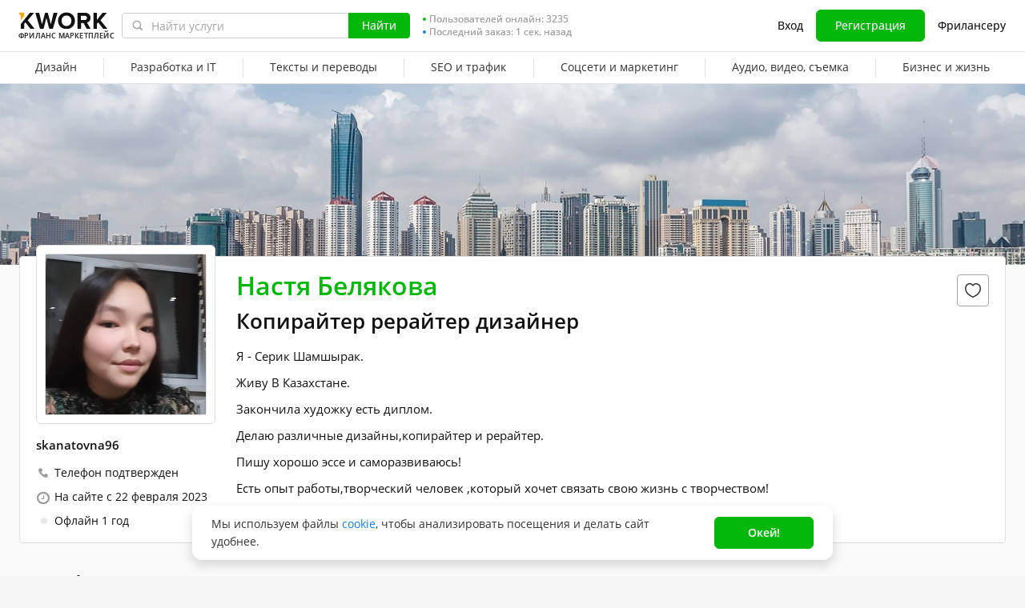

--- FILE ---
content_type: text/css
request_url: https://cdn-edge.kwork.ru/css/dist/profile_e03cebb1bb2fea5e.css?ver=27_cors
body_size: 17424
content:
@charset "UTF-8";.k-tabs{border-bottom:1px solid var(--color-grayscale-border);display:block;margin-bottom:16px;margin-top:15px;overflow:hidden;position:relative;white-space:nowrap}.k-tabs,.k-tabs *{-webkit-box-sizing:border-box;box-sizing:border-box}@media (max-width:767.98px){.k-tabs::-webkit-scrollbar{display:none}}@media (max-width:767.98px){.k-tabs{margin:0 -10px 16px;overflow-x:auto;overflow-y:hidden;padding:0 10px}}.k-tabs__item{cursor:pointer;display:inline-block;font-size:16px;font-weight:600;line-height:24px;padding:0 16px;position:relative;text-align:center}@media (max-width:767.98px){.k-tabs__item{font-size:14px;line-height:22px}}.k-tabs__item:after{background-color:transparent;border-radius:15px 15px 0 0;bottom:-1px;content:"";display:block;height:3px;left:16px;position:absolute;right:16px}.k-tabs__item a,.k-tabs__item>span{display:-webkit-box;display:-ms-flexbox;display:flex;line-height:34px;padding-bottom:3px}.k-tabs__item a,.k-tabs__item-number,.k-tabs__item>span{-webkit-box-align:center;-ms-flex-align:center;-webkit-box-pack:center;-ms-flex-pack:center;align-items:center;color:var(--color-typography-text);justify-content:center}.k-tabs__item-number{background:var(--color-grayscale-border);border:1px solid var(--color-grayscale-border);border-radius:20px;display:-webkit-inline-box;display:-ms-inline-flexbox;display:inline-flex;font-size:12px;font-weight:600;height:20px;letter-spacing:-.12px;line-height:18px;margin-left:4px;min-width:20px;padding:2px}.k-tabs__item--active:after,.k-tabs__item.active:after{background:var(--color-accent-positive-base)}.k-tabs__item--active a,.k-tabs__item--active>span,.k-tabs__item.active a,.k-tabs__item.active>span{color:var(--color-accent-positive-base)}.k-tabs__item--active .k-tabs__item-number,.k-tabs__item.active .k-tabs__item-number{background:var(--color-accent-positive-base);border:1px solid var(--color-accent-positive-base);color:var(--color-typography-white)}.k-tabs .swiper-container{margin-left:0;margin-right:0}.k-tabs .swiper-slide{width:auto}.k-tabs .swiper-border{background:var(--color-accent-positive-base);border-radius:15px 15px 0 0;bottom:-1px;content:"";height:3px;left:0;position:absolute;width:0}.k-tabs .swiper-border.transition{-webkit-transition:width .1s,left .1s;transition:width .1s,left .1s}.k-tabs__arrow{-webkit-box-align:center;-ms-flex-align:center;-webkit-box-pack:center;-ms-flex-pack:center;align-items:center;background:rgba(var(--color-grayscale-page-bg-default-rgb),.95);bottom:0;cursor:pointer;display:-webkit-box;display:-ms-flexbox;display:flex;height:42px;justify-content:center;outline:none;position:absolute;-webkit-transition:background-color .1s;transition:background-color .1s;-webkit-user-select:none;-moz-user-select:none;-ms-user-select:none;user-select:none;width:24px;z-index:1}.k-tabs__arrow:before{background:url(/images/icons/arrows/arrow-gray-left-8.svg) no-repeat;background-size:cover;content:"";display:block;height:10px;width:7px}.k-tabs__arrow:hover{background-color:var(--color-grayscale-page-bg-default)}.k-tabs__arrow--prev{left:0}.k-tabs__arrow--next{right:0}.k-tabs__arrow--next:before{-webkit-transform:rotate(180deg);-ms-transform:rotate(180deg);transform:rotate(180deg)}.k-tabs__arrow.swiper-button-disabled{display:none!important}body:not(.is-touch-device) .k-tabs .k-tabs__item:hover a,body:not(.is-touch-device) .k-tabs .k-tabs__item:hover>span{color:var(--color-accent-positive-base)}body:not(.is-touch-device) .k-tabs .k-tabs__item:hover .k-tabs__item-number{background:var(--color-accent-positive-base);border-color:var(--color-accent-positive-base);color:var(--color-typography-white)}.user-favorite-icon{-webkit-box-align:center;-ms-flex-align:center;-webkit-box-pack:center;-ms-flex-pack:center;align-items:center;background:var(--color-grayscale-bg-base);border:1px solid var(--color-grayscale-field-border);border-radius:4px;cursor:pointer;display:-webkit-box;display:-ms-flexbox;display:flex;height:40px;justify-content:center;width:40px}.user-favorite-icon svg{height:20px;width:20px}.user-favorite-icon:hover svg path{stroke:var(--color-accent-negative-base)}.user-favorite-icon--active svg{fill:var(--color-accent-negative-base)}.user-favorite-icon--active svg path{stroke:var(--color-accent-negative-base)}.kwork-reviews__more-preloader{height:32px;position:relative;width:100%}.kwork-reviews__more-preloader .preloader__ico--more-btn{border-width:2px;display:block;height:24px;left:50%;margin-left:-12px;margin-top:-12px;position:absolute;top:50%;width:24px}.kwork-reviews__more-preloader.hidden .preloader__ico{-webkit-animation:none;animation:none}ul.gig-reviews-list{word-wrap:break-word;list-style:none;margin-bottom:20px}ul.gig-reviews-list>li{border-bottom:1px solid #eaeaea;margin-bottom:12px;padding-bottom:20px}@media (max-width:767.98px){ul.gig-reviews-list>li{position:relative}}ul.gig-reviews-list>li li{border-bottom:none}ul.gig-reviews-list li .review-avatar{float:left}@media (max-width:767.98px){ul.gig-reviews-list li .review-avatar{margin-right:0;text-align:left!important;width:67px}}@media (max-width:474px){ul.gig-reviews-list li .review-avatar{position:relative}}ul.gig-reviews-list li .review-avatar .level{height:25px;margin:32px 0 0 32px;position:absolute;width:25px;z-index:2}@media (max-width:474px){ul.gig-reviews-list li .review-avatar .level{left:50%;margin-left:-2px}}ul.gig-reviews-list li .review-avatar img{max-width:50px;width:100%}ul.gig-reviews-list li ul .review-avatar{max-width:55px}ul.gig-reviews-list li ul span.comment-meta{margin-top:10px}ul.gig-reviews-list li .comment{-webkit-box-sizing:border-box;box-sizing:border-box;display:block;font-size:14px;overflow:hidden;padding-left:30px}@media (max-width:767.98px){ul.gig-reviews-list li .comment{display:block;float:none;margin-left:67px;padding-left:0;width:auto!important}}@media (max-width:767.98px){ul.gig-reviews-list li .comment .clearfix:after,ul.gig-reviews-list li .comment .clearfix:before{display:inline}}ul.gig-reviews-list li .comment.comment_with-portfolio{width:calc(100% - 270px)}ul.gig-reviews-list li span.comment-meta{-webkit-box-align:center;-ms-flex-align:center;align-items:center;color:#a9a7a7;display:-webkit-box;display:-ms-flexbox;display:flex;-ms-flex-wrap:wrap;flex-wrap:wrap;font-size:12px;margin-bottom:5px}ul.gig-reviews-list li span.comment-meta .auto-review,ul.gig-reviews-list li span.comment-meta a{color:#000;font-size:15px;font-weight:600;margin-right:5px}ul.gig-reviews-list li span.comment-meta a:hover{color:var(--color-accent-primary-base)}@media (min-width:768px){ul.gig-reviews-list li span.comment.comment_with-portfolio{width:calc(100% - 278px)}}@media (max-width:450px){ul.gig-reviews-list li span.comment.comment_with-portfolio{width:calc(100% - 56px)}}@media (max-width:767.98px){ul.gig-reviews-list li span.comment.comment_with-portfolio{width:calc(100% - 270px)}}@media (max-width:500px){ul.gig-reviews-list li span.comment.comment_with-portfolio{width:86%}}@media (max-width:450px){ul.gig-reviews-list li span.comment{width:calc(100% - 56px)}}ul.gig-reviews-list .comment-comment{display:block;margin-bottom:12px;margin-top:3px;white-space:pre-wrap}ul.gig-reviews-list .comment-comment:after{clear:both;content:"";display:block}ul.gig-reviews-list>li:first-child .user-reviews-wrapper__kwork-link{margin-top:-4px}.reviews-item__thumb{-webkit-box-align:center;-ms-flex-align:center;align-items:center;display:-webkit-inline-box;display:-ms-inline-flexbox;display:inline-flex}.reviews-item__thumb img{margin-right:6px}.reviews-item__time{color:var(--color-typography-tip);font-size:13px;line-height:16px}.kwork-reviews__title span.kw-tooltip{margin-left:8px}.reviews_order{margin-bottom:30px;margin-top:15px}.reviews_order__text p:not(:last-child){margin-bottom:10px}.reviews_order__autotranslated{-webkit-box-align:center;-ms-flex-align:center;align-items:center;color:var(--color-typography-tip);display:-webkit-inline-box;display:-ms-inline-flexbox;display:inline-flex;font-size:12px;line-height:16px}.reviews_order_type{border-bottom:1px solid #eaeaea;display:-webkit-box;display:-ms-flexbox;display:flex;margin-bottom:20px}.reviews_order_type .reviews-tab__item{-webkit-box-pack:center;-ms-flex-pack:center;color:var(--color-accent-primary-base);display:-webkit-inline-box;display:-ms-inline-flexbox;display:inline-flex;font-size:14px;justify-content:center;line-height:26px;margin-bottom:-1px;padding-bottom:8px}@media (max-width:767.98px){.reviews_order_type .reviews-tab__item{color:var(--color-typography-title);font-size:13px;padding-left:0;padding-right:0;width:49%}}.reviews_order_type .reviews-tab__item:not(.active){cursor:pointer}.reviews_order_type .reviews-tab__item.reviews-tab__item--default{border-bottom:1px solid #eaeaea;color:var(--color-typography-title);cursor:default}@media (min-width:768px){.reviews_order_type .reviews-tab__item:first-child{padding-right:15px}}@media (min-width:768px){.reviews_order_type .reviews-tab__item:last-child{padding-left:15px}}.reviews_order_type .reviews-tab__item.active{border-bottom:1px solid var(--color-accent-attention-base);color:var(--color-typography-title);-webkit-user-select:none;-moz-user-select:none;-ms-user-select:none;user-select:none}@media (min-width:768px){.reviews_order_type .reviews-tab__item:not(.reviews-tab__item--default):hover{border-bottom:1px solid var(--color-accent-attention-base);color:var(--color-typography-title);-webkit-user-select:none;-moz-user-select:none;-ms-user-select:none;user-select:none}}@media (max-width:767.98px){.reviews_order_type .reviews-tab__item-text{background:url(/images/smiles-sprite.png) -34px -34px no-repeat;background-size:65px;display:inline-block;font-size:0;height:30px;margin-right:7px;vertical-align:middle;width:30px}.reviews_order_type .reviews-tab__item--positive.active .reviews-tab__item-text{background-position:-34px -34px}.reviews_order_type .reviews-tab__item--negative.active .reviews-tab__item-text{background-position:-34px -2px}.reviews_order_type .reviews-tab__item--positive .reviews-tab__item-text{background-position:-2px -34px}.reviews_order_type .reviews-tab__item--negative .reviews-tab__item-text{background-position:-1px -2px}}.reviews_order .reviews-preloader-animation{-webkit-animation:preloaderRun 1s linear infinite both;animation:preloaderRun 1s linear infinite both}.reviews_order .reviews_order_block{display:none}.reviews_order .submit-row{-webkit-box-align:center;-ms-flex-align:center;-webkit-box-pack:justify;-ms-flex-pack:justify;align-items:center;display:-webkit-box;display:-ms-flexbox;display:flex;justify-content:space-between}@media (max-width:550px){.reviews_order .submit-row{-webkit-box-orient:vertical;-webkit-box-direction:reverse;-ms-flex-direction:column-reverse;flex-direction:column-reverse}}.reviews_order .submit-row>div:first-child{width:210px}.reviews_order .submit-row>div:nth-child(2){margin-left:10px;width:290px}.reviews_order .write-row{-webkit-box-align:center;-ms-flex-align:center;-webkit-box-pack:justify;-ms-flex-pack:justify;align-items:center;display:-webkit-box;display:-ms-flexbox;display:flex;-ms-flex-wrap:wrap;flex-wrap:wrap;justify-content:space-between}@media (max-width:550px){.reviews_order .write-row{-webkit-box-orient:vertical;-webkit-box-direction:normal;-ms-flex-direction:column;flex-direction:column;margin-bottom:15px}}.reviews_order .write-row .loadbar{margin:0!important}.reviews_order .variants .count{color:var(--color-typography-tip)}.reviews_order .variants .counter{color:var(--color-accent-primary-base);display:inline-block;font-size:14px;text-align:right;width:68px}@media (max-width:550px){.reviews_order .variants .counter{display:block;margin:0 auto 10px;text-align:center}}.reviews_order .review-row .trumbowyg-box .trumbowyg-editor{border:1px solid var(--color-grayscale-icon);border-radius:3px;-webkit-box-sizing:border-box;box-sizing:border-box;font-size:14px!important;line-height:20px!important;min-height:145px;padding:5px 10px;width:100%}.reviews_order .review-row .trumbowyg,.reviews_order .review-row .trumbowyg-editor{border:0;min-height:145px!important}.reviews_order .review-row .trumbowyg-button-pane{display:none}.reviews_order .review-text{background:var(--color-typography-white);text-align:left}.reviews_order .review-text:before{white-space:pre}.reviews_order .field-error{color:var(--color-accent-negative-base);font-size:12px;font-weight:600;line-height:15px;text-align:left}@media (max-width:500px){.reviews_order .review-portfolio{clear:both;float:none;text-align:center}.reviews_order .review-portfolio_audio,.reviews_order .review-portfolio_video{margin-left:auto;margin-right:auto;width:180px}}.reviews_order .review-portfolio.review-portfolio_hover:after,.reviews_order .review-portfolio.review-portfolio_hover:before{display:none!important}.reviews_order .review-answer__read{display:none}.review-answer-form .trumbowyg-box,.review-answer-form .trumbowyg-box .trumbowyg-editor{height:145px;min-height:145px!important}.review-answer-form__check-text{margin-top:16px}.review-portfolio-tooltip.vue-tooltip-theme{height:auto;max-width:653px;width:653px}@media (min-width:768px){.review-portfolio-tooltip.vue-tooltip-theme{padding:0!important}}@media (max-width:767.98px){.review-portfolio-tooltip.vue-tooltip-theme{background:rgba(0,0,0,.75);bottom:0;content:"";height:100%;left:0;max-width:100%;padding:0!important;position:fixed!important;right:0;top:0;-webkit-transform:none!important;-ms-transform:none!important;transform:none!important;width:100%}}.review-portfolio-tooltip.vue-tooltip-theme .wrapper{height:100%;width:100%}@media (max-width:767.98px){.review-portfolio-tooltip.vue-tooltip-theme .wrapper{-webkit-box-align:center;-ms-flex-align:center;align-items:center;display:-webkit-box;display:-ms-flexbox;display:flex}}.review-portfolio-tooltip.vue-tooltip-theme .tooltip-inner{background:transparent;border:0;border-radius:8px;-webkit-box-shadow:none;box-shadow:none;padding:0}@media (max-width:767.98px){.review-portfolio-tooltip.vue-tooltip-theme .tooltip-inner{background:transparent;padding:0;position:static!important;width:100%}}.review-portfolio-tooltip.vue-tooltip-theme .popover-arrow{display:none}.review-portfolio-tooltip__close{background:url(/images/icons/close-modal.svg) 50% no-repeat;background-size:20px 20px;cursor:pointer;padding:20px;position:absolute;right:8px;top:8px}@media (min-width:768px){.vue-tooltip-theme.tooltip[x-placement^=right] .review-portfolio-tooltip__wrap{padding-left:13px}}@media (min-width:768px){.vue-tooltip-theme.tooltip[x-placement^=left] .review-portfolio-tooltip__wrap{padding-right:13px}}.review-portfolio-tooltip__content{-webkit-box-align:center;-ms-flex-align:center;-webkit-box-pack:center;-ms-flex-pack:center;align-items:center;background:var(--color-grayscale-bg-base);border-radius:8px;-webkit-box-shadow:0 0 25px -2px rgba(30,30,30,.25);box-shadow:0 0 25px -2px rgba(30,30,30,.25);display:-webkit-box;display:-ms-flexbox;display:flex;justify-content:center;max-height:100%;min-width:auto;overflow:hidden;padding:8px;position:relative;z-index:4}@media (min-width:768px){.review-portfolio-tooltip__content{min-height:300px}}.review-portfolio-tooltip__image{height:auto;overflow:hidden;width:100%}.review-portfolio-tooltip__video-player{display:block;height:100%;max-height:408px;max-width:637px;width:100%}@media (max-width:767.98px){.review-portfolio-tooltip__video-player{max-height:100%;max-width:100%}}@-webkit-keyframes preloaderRun{0%{-webkit-transform:translate(103px,125.5px) scaleX(1.4) translate(-75px,-125.5px);transform:translate(103px,125.5px) scaleX(1.4) translate(-75px,-125.5px)}70%{-webkit-transform:translate(885.8px,125.5px) scaleX(1.4) translate(-75px,-125.5px);transform:translate(885.8px,125.5px) scaleX(1.4) translate(-75px,-125.5px)}to{-webkit-transform:translate(885.8px,125.5px) scaleX(1.4) translate(-75px,-125.5px);transform:translate(885.8px,125.5px) scaleX(1.4) translate(-75px,-125.5px)}}@keyframes preloaderRun{0%{-webkit-transform:translate(103px,125.5px) scaleX(1.4) translate(-75px,-125.5px);transform:translate(103px,125.5px) scaleX(1.4) translate(-75px,-125.5px)}70%{-webkit-transform:translate(885.8px,125.5px) scaleX(1.4) translate(-75px,-125.5px);transform:translate(885.8px,125.5px) scaleX(1.4) translate(-75px,-125.5px)}to{-webkit-transform:translate(885.8px,125.5px) scaleX(1.4) translate(-75px,-125.5px);transform:translate(885.8px,125.5px) scaleX(1.4) translate(-75px,-125.5px)}}body.is-redesign-lite .reviews-tab__item.active{border-bottom:2px solid var(--color-accent-positive-base)}@media (max-width:767.98px){body.is-redesign-lite .reviews-tab__item{-webkit-box-align:center;-ms-flex-align:center;align-items:center;display:-webkit-box;display:-ms-flexbox;display:flex}body.is-redesign-lite .reviews-tab__item.active .reviews-tab__item-text--positive{background:url(/images/icons/smile-happy.svg) no-repeat}body.is-redesign-lite .reviews-tab__item.active .reviews-tab__item-text--negative{background:url(/images/icons/smile-sad.svg) no-repeat}body.is-redesign-lite .reviews-tab__item-text{background-position:50%!important;height:16px;margin-right:4px;width:16px}body.is-redesign-lite .reviews-tab__item-text--positive{background:url(/images/icons/smile-happy-disable.svg) no-repeat}body.is-redesign-lite .reviews-tab__item-text--negative{background:url(/images/icons/smile-sad-disable.svg) no-repeat}.file-upload-block{width:100%!important}}.file-upload-block.loaded[data-type=pdf] .file-wrapper-block-rectangle,.file-upload-block.loading[data-type=pdf] .file-wrapper-block-rectangle{background:#fcfcfc url(/images/pdf.png) 50% no-repeat;background-position:50%!important}.file-upload-block .file-wrapper-block-rectangle{position:relative}@media (max-width:767.98px){.file-upload-block .file-wrapper-block-container{-webkit-box-pack:center;-ms-flex-pack:center;display:-webkit-box;display:-ms-flexbox;display:flex;justify-content:center}}.file-upload-block .upload-progress{background-color:#eee;bottom:0;-webkit-box-shadow:inset 0 1px 1px rgba(0,0,0,.1);box-shadow:inset 0 1px 1px rgba(0,0,0,.1);display:none;height:10px;position:absolute;width:100%;z-index:100}.file-upload-block .upload-progress div{background-color:#1abc9c;height:100%;width:0}.file-upload-block.loading .file-wrapper-block-rectangle:before{background:rgba(0,0,0,.2);content:"";display:block;height:100%;width:100%}.file-upload-block.loading .file-wrapper-block-rectangle .upload-progress{display:block}.file-upload-block .file-upload-block__cancel,.file-upload-block .file-upload-block__change,.file-upload-block .file-upload-block__delete,.file-upload-block.loaded .file-upload-block__upload,.file-upload-block.loading .file-upload-block__upload{display:none!important}.file-upload-block .file-upload-block__upload,.file-upload-block.loaded .file-upload-block__change,.file-upload-block.loaded .file-upload-block__delete,.file-upload-block.loading .file-upload-block__cancel{display:inline-block!important}.file-upload-block__error{color:red;line-height:30px;text-align:center}.file-upload-block__buttons-wrap{padding-top:5px;text-align:center}.file-upload-block .button{padding:0}.profile-view h3{color:var(--color-typography-title);font-size:26px;font-weight:600;line-height:30px}@media (max-width:767.98px){.profile-view h3{font-size:20px;line-height:20px}}.user-button{margin-bottom:24px;width:100%}.user-button--settings{-webkit-box-pack:center;-ms-flex-pack:center;justify-content:center;min-width:249px;white-space:nowrap}@media (min-width:768px){.user-button--bottom{width:432px}}.user-button__icon{height:24px;margin-right:4px;width:25px}.user-bottom-block{margin-bottom:60px;margin-top:45px;text-align:center}@media (max-width:767.98px){.user-bottom-block{margin-bottom:40px}}.tooltipster-content{overflow:hidden}.user-portfolio{margin-top:24px}.user-portfolio__title{margin-bottom:16px}.user-portfolio__panel{margin-bottom:24px}.user-portfolio .kw-button{width:188px}.profile-tab-link{display:inline-block;position:relative;top:-190px}.icon-verification{background:url(/images/icons/verification-arrow.svg) no-repeat;display:inline-block;height:20px;width:20px}.vue-tooltip-theme.tooltip.user-blacklist-limit-tooltip{max-width:255px}.vue-tooltip-theme.tooltip.user-blacklisted-tooltip{max-width:396px}.vue-tooltip-theme.tooltip.user-blacklisted-tooltip .tooltip-inner p:not(:last-child){margin-bottom:8px}.user-hidden-toggle{margin-top:12px}.user-hidden-toggle__icon-eye{color:#bfbfbf;font-size:16px;left:0;position:absolute;top:2px}.user-hidden-toggle__link{color:var(--color-typography-title);cursor:pointer;line-height:22px}.user-hidden-toggle__link:hover{color:var(--color-accent-primary-base)}.user-hidden-toggle__tooltip{margin-left:4px;position:relative}.user-hidden-toggle__tooltip:before{content:" ";padding-left:14px}.user-hidden-toggle__tooltip .kw-tooltip{left:0;margin-top:-6px;position:absolute;top:50%}.user-hidden-toggle.active .user-hidden-toggle__icon-eye{color:var(--color-accent-positive-base)}.user-hidden-toggle .disabled{color:var(--color-typography-tip)!important}.user-hidden-toggle .disabled+.user-hidden-toggle__tooltip{opacity:.5}.profile-avatar{background:var(--color-grayscale-bg-base);border:1px solid #ddd;border-radius:6px;display:inline-block;font-size:0;max-width:224px;padding:10px;position:relative}@media (max-width:767.98px){.profile-avatar{margin-top:-35px}}.profile-avatar__canvas{display:none;height:200px;left:0;position:absolute;top:0;width:200px}.profile-avatar__add-photo{cursor:pointer;overflow:hidden}.profile-avatar__add-photo:not(.loading):hover .profile-avatar__add-photo-button{opacity:1}.profile-avatar__add-photo:not(.loading):hover .profile-avatar__image:after{opacity:1}.profile-avatar__image{border:1px solid #ddd;border-radius:4px;display:block;width:202px}.profile-avatar__image .user-avatar__default{border-radius:0;font-size:88px}@media (min-width:768px){.profile-avatar__image:after{background:rgba(0,0,0,.65);bottom:0;content:"";display:block;left:0;opacity:0;position:absolute;right:0;top:0;-webkit-transition:opacity .2s;transition:opacity .2s}}.profile-avatar__add-photo-button{display:block;height:64px;left:50%;opacity:0;overflow:hidden;position:absolute;top:50%;-webkit-transform:translate(-50%,-50%);-ms-transform:translate(-50%,-50%);transform:translate(-50%,-50%);-webkit-transition:opacity .2s;transition:opacity .2s;width:72px}.user-info{color:var(--color-typography-title);font-size:14px;line-height:14px;text-align:left}.user-info>div{margin-top:16px;padding-left:23px;position:relative}.user-info>div:before{content:"";display:block;left:0;position:absolute;top:0}.user-info__payment{margin-top:8px!important;padding:0!important}.user-info__location:before{left:3px}.user-info__location .fa{color:#9a9a9a;left:3px;position:absolute;top:2px}.user-info__joined .fa{color:#9a9a9a;left:1px;position:absolute;top:2px}.user-info .dot-user-status{bottom:3px;left:6px;position:absolute}.user-info__phone:before{background:url(/images/phone.svg) 50% no-repeat;content:"";display:block;height:14px;width:18px}.user-info__verification{display:-webkit-box;display:-ms-flexbox;display:flex;line-height:20px;padding-left:0!important}.user-info__verification:before{content:none!important}.user-info__verification span{background-size:contain;height:18px;margin-right:5px;width:18px}.profile-tabs{border-top:1px solid #eee;position:relative;top:0;width:100%;z-index:1035}.profile-tabs a,.profile-tabs span{background:var(--color-grayscale-bg-base);border-bottom:1px solid #eee;border-left:1px solid #eee;-webkit-box-sizing:border-box;box-sizing:border-box;color:var(--color-typography-title);cursor:pointer;display:inline-block;font-size:14px;line-height:37px;padding:3px 0 4px;text-align:center;text-decoration:none;width:33.33333%}.profile-tabs a.active,.profile-tabs span.active{border-bottom:3px solid var(--color-accent-positive-base);font-weight:700;padding:2px 0 3px}.profile__userbanner{height:226px;min-height:226px;position:relative;width:100%;z-index:-1}.profile__userbanner,.profile__userbanner>*{-webkit-box-sizing:border-box;box-sizing:border-box}.profile__userbanner-image{font-family:"object-fit: cover;";height:100%;image-rendering:-webkit-optimize-contrast;-o-object-fit:cover;object-fit:cover;width:100%}.file-uploader__preloader{position:relative}.file-uploader__preloader .preloader__ico{left:50%;margin-left:-15px;margin-top:-15px;position:absolute;top:50%}.file-uploader .upload-button{-webkit-box-align:center;-ms-flex-align:center;align-items:center;color:var(--color-accent-primary-base);cursor:pointer;display:-webkit-inline-box;display:-ms-inline-flexbox;display:inline-flex;font-size:14px;font-weight:600;line-height:22px;padding:2px 0}.file-uploader .upload-button svg{margin-right:4px}.file-uploader .upload-button.inactive{cursor:inherit}.file-uploader .upload-button.inactive a{color:var(--color-typography-title)}.file-uploader .miniatures{display:-webkit-box;display:-ms-flexbox;display:flex;-ms-flex-wrap:wrap;flex-wrap:wrap}@media (max-width:767px){.file-uploader .miniatures{margin:-5px 0 10px}}.file-uploader .miniatures:empty{display:none}.file-uploader .miniatures>div{border:1px solid #e4e4e4;border-radius:3px;-webkit-box-sizing:border-box;box-sizing:border-box;margin:10px 20px 10px 0;position:relative;width:calc(25% - 15px)}@media (max-width:767px){.file-uploader .miniatures>div{margin:5px 10px 5px 0;width:calc(25% - 7.5px)}}.file-uploader .miniatures>div:nth-child(4n+4){margin-right:0}.file-uploader .miniatures>div:hover .remove{display:-webkit-box;display:-ms-flexbox;display:flex}.file-uploader .miniatures>div .ispinner-lite{left:calc(50% - 13px);position:absolute;top:calc(50% - 13px)}.file-uploader .miniatures>div .remove{-webkit-box-align:center;-ms-flex-align:center;-webkit-box-pack:center;-ms-flex-pack:center;align-items:center;background:rgba(0,0,0,.5);border-bottom-left-radius:3px;color:#fff;cursor:pointer;display:none;font-size:20px;height:20px;justify-content:center;position:absolute;right:0;top:0;-webkit-user-select:none;-moz-user-select:none;-ms-user-select:none;user-select:none;width:20px;z-index:1}@media (max-width:767px){.file-uploader .miniatures>div .remove{display:-webkit-box;display:-ms-flexbox;display:flex}}.file-uploader .miniatures>div .remove:hover{background:rgba(0,0,0,.9)}.file-uploader .miniatures>div .image{background-color:hsla(0,0%,98%,.8);background-position:50%;background-size:cover;padding-top:66.52174%;position:relative;width:100%}.file-uploader .miniatures>div .image .fu-progress-bar{background:var(--color-grayscale-page-bg-default);bottom:0;-webkit-box-shadow:inset 0 1px 1px rgba(0,0,0,.1);box-shadow:inset 0 1px 1px rgba(0,0,0,.1);height:10px;left:0;position:absolute;right:0;width:100%}.file-uploader .miniatures>div .image .fu-progress-bar>div{background:var(--color-accent-positive-base);height:100%;overflow:hidden;position:relative}.file-uploader .miniatures>div .image .fu-progress-bar>div:after{-webkit-animation:progress-bar-move 2s linear infinite;animation:progress-bar-move 2s linear infinite;background-image:linear-gradient(-45deg,hsla(0,0%,100%,.2) 25%,transparent 0,transparent 50%,hsla(0,0%,100%,.2) 0,hsla(0,0%,100%,.2) 75%,transparent 0,transparent);background-size:18px 18px;bottom:0;content:"";left:0;position:absolute;right:0;top:0;z-index:1}.file-uploader .file{position:relative}.file-uploader .file .file-name{-ms-flex-preferred-size:92%;flex-basis:92%;word-break:break-word}.file-uploader .file.deleted{background-color:#fcfcfc}.file-uploader .file.deleted .remove-button{-webkit-transform:rotate(45deg);-ms-transform:rotate(45deg);transform:rotate(45deg)}.file-uploader .file.error,.file-uploader .file.failed-optimistic{background-color:#fff3f3;color:var(--color-typography-title)!important}.file-uploader .file .remove-button{color:var(--color-grayscale-icon-hover);cursor:pointer;display:none;font-size:30px;margin-right:3px}.file-uploader .file .remove-button.inactive{display:none}.file-uploader .file:hover .remove-button:not(.inactive){display:inline-block}.file-uploader .animate-files-enter-active{-webkit-transition:all .2s ease;transition:all .2s ease}.file-uploader .animate-files-leave-active{-webkit-transition:all .3s cubic-bezier(1,.5,.8,1);transition:all .3s cubic-bezier(1,.5,.8,1)}.file-uploader .animate-files-enter,.file-uploader .animate-files-leave-to{opacity:0;-webkit-transform:translateX(10px);-ms-transform:translateX(10px);transform:translateX(10px)}@-webkit-keyframes progress-bar-move{0%{background-position:0 0}to{background-position:18px 18px}}.user-meta{-webkit-box-align:center;-ms-flex-align:center;align-items:center;display:-webkit-box;display:-ms-flexbox;display:flex;font-size:12px;line-height:16px}.user-meta-wrap{color:var(--color-typography-tip);display:-webkit-inline-box;display:-ms-inline-flexbox;display:inline-flex;-ms-flex-wrap:wrap;flex-wrap:wrap;list-style:none;position:relative;top:-3px}@media (max-width:767.98px){.user-meta-wrap{-webkit-box-pack:center;-ms-flex-pack:center;display:-webkit-box;display:-ms-flexbox;display:flex;justify-content:center}}.user-meta:not(:first-child):before{-ms-flex-item-align:start;align-self:flex-start;border-right:1px solid #bbb;content:"";display:inline-block;height:12px;margin:1px 7px}@media (max-width:767.98px){.user-meta:nth-of-type(2):before,.user-meta:nth-of-type(3):before{margin-left:0;opacity:0}.user-meta:nth-of-type(3){-webkit-box-pack:center;-ms-flex-pack:center;justify-content:center;margin-top:4px;width:100%}}.user-meta .icon-day-time,.user-meta .icon-night-time{background:url(/images/icons/night-time.svg) no-repeat;display:inline-block;height:16px;margin-left:5px;margin-right:-2px;margin-top:-2px;width:16px}.user-meta .icon-day-time{background:url(/images/conversations/sun.svg)}.user-meta__value{font-weight:600;margin-left:5px}.file-list{max-width:100%}.file-list__title{color:var(--color-typography-title);font-size:14px;font-weight:600;line-height:19px;margin-bottom:12px}.file-list__items{display:-webkit-box;display:-ms-flexbox;display:flex;-ms-flex-wrap:wrap;flex-wrap:wrap;margin:0 -6px}@media (max-width:767.98px){.file-list__items{margin:0 -3.5px}}.file-list__item{margin:0 6px 12px;width:calc(50% - 12px)}@media (max-width:767.98px){.file-list__item{margin:0 3.5px 7px;width:calc(50% - 7px)}}.file-list__item--small-image{max-width:calc(50% - 12px);width:auto}@media (max-width:767.98px){.file-list__item--small-image{max-width:calc(50% - 7px)}}.file-list__item--small-image .file-list-image,.file-list__item--small-image .file-list-image__container,.file-list__item--small-image .file-list-image__picture,.file-list__item--small-image .file-list-image__wrapper{height:100%;max-height:inherit}.file-list__item--not-image{background-color:var(--color-typography-white);border:1px solid var(--color-grayscale-border);border-radius:4px;cursor:pointer;height:64px;line-height:1px;overflow:hidden;-webkit-transition:border-color .25s;transition:border-color .25s}@media (min-width:768px){.file-list__item--not-image:hover{border-color:var(--color-accent-positive-base)}}@media (max-width:643px){.file-list__item--not-image{height:auto;margin-left:0!important;margin-right:0;min-height:64px;width:100%}}.file-list__item--line{margin-bottom:4px;margin-left:0!important;padding:2px 0;width:100%}.file-list__item .file-list__container{-webkit-box-align:start;-ms-flex-align:start;align-items:flex-start;display:-webkit-box;display:-ms-flexbox;display:flex;height:100%;padding:7px;position:relative;width:100%}.file-list__item .file-list__container:hover{color:#000}.file-list__item .file-list__container:hover .fdownload{opacity:1;-webkit-transition:none;transition:none}.file-list__item .file-list__container .fdownload{-webkit-box-align:center;-ms-flex-align:center;-webkit-box-pack:center;-ms-flex-pack:center;align-items:center;background:hsla(0,0%,100%,.9);border:1px solid #e5e5e5;border-radius:4px;color:#1d1c1d;display:-webkit-box;display:-ms-flexbox;display:flex;font-size:15px;height:32px;justify-content:center;opacity:0;position:absolute;right:12px;-webkit-transition:opacity .1s linear;transition:opacity .1s linear;width:34px}.file-list__item .file-list__container .fdownload:hover{color:var(--color-accent-primary-base)}@media screen and (max-width:767.98px){.file-list__item .file-list__container .fdownload{opacity:1}}.file-list__item .ficon{-webkit-box-align:center;-ms-flex-align:center;-webkit-box-pack:center;-ms-flex-pack:center;align-items:center;display:-webkit-box;display:-ms-flexbox;display:flex;height:48px;justify-content:center;margin-right:8px;max-width:48px;min-width:48px}.file-list__item .ficon .c-image{background-position:50%;background-size:cover;border-radius:4px;display:block;height:100%;width:100%}.file-list__item .finfo{margin-top:5px}.file-list__item .finfo--right-part{-ms-flex-preferred-size:0;-webkit-box-flex:1;-ms-flex-positive:1;flex-basis:0;flex-grow:1;max-width:100%;overflow:hidden}.file-list__item .finfo>div{line-height:19px}.file-list__item .finfo .fname{color:var(--color-typography-text);font-size:14px;font-weight:700;line-height:16px;margin-bottom:6px;overflow:hidden;text-overflow:ellipsis;white-space:nowrap;width:100%}.file-list__item .finfo .fname__desktop{display:-webkit-box;display:-ms-flexbox;display:flex}.file-list__item .finfo .fname__desktop__name{max-width:110px;overflow:hidden;text-overflow:ellipsis}.file-list__item .finfo .fsize{color:var(--color-typography-tip);font-size:12px;line-height:16px;margin-top:6px}.file-list__line{-webkit-box-align:center;-ms-flex-align:center;align-items:center;display:-webkit-box;display:-ms-flexbox;display:flex}.file-list__line .ficon{height:24px;margin-right:8px;max-width:18px;min-width:18px}.file-list__line .finfo{-webkit-box-flex:1;color:var(--color-typography-text);-ms-flex:1;flex:1;font-size:14px;font-weight:400;line-height:22px;margin-top:0;overflow:hidden;text-overflow:ellipsis}.file-list__line .finfo:hover{color:var(--color-accent-primary-base)}.file-list__download-all{-webkit-box-align:center;-ms-flex-align:center;align-items:center;display:-webkit-box;display:-ms-flexbox;display:flex;padding:6px 4px 7px 6px}@media (max-width:767.98px){.file-list__download-all{margin-top:5px}}.file-list__download-all i{font-size:16px;margin-right:4px}.file-list__download-all a{color:var(--color-accent-primary-base);cursor:pointer;font-size:14px;letter-spacing:.02em;line-height:19px}.file-list__stored-warning{margin-top:-8px}@media (max-width:767.98px){.file-list__stored-warning{margin-top:-3px}}.track-files .file-list__stored-warning{padding-bottom:15px}.file-list__stored-warning-inner{background:var(--color-grayscale-page-bg-default);border-radius:4px;color:var(--color-typography-text);cursor:pointer;font-size:12px;line-height:16px;padding:8px 25px 8px 12px;position:relative}.file-list__stored-warning-inner div{height:14px;margin-top:-7px;position:absolute;right:9px;top:50%;width:14px}.file-list__stored-warning-inner div:after,.file-list__stored-warning-inner div:before{background:var(--color-grayscale-field-border);content:"";height:100%;left:50%;margin:0 0 0 -1.5px;position:absolute;top:0;-webkit-transform:rotate(45deg);-ms-transform:rotate(45deg);transform:rotate(45deg);-webkit-transform-origin:50% 50%;-ms-transform-origin:50% 50%;transform-origin:50% 50%;width:1.5px}.file-list__stored-warning-inner div:before{-webkit-transform:rotate(315deg);-ms-transform:rotate(315deg);transform:rotate(315deg)}.file-list__stored-warning-inner div:hover:after,.file-list__stored-warning-inner div:hover:before{background:var(--color-grayscale-icon-hover)}.file-list-image{cursor:-webkit-zoom-in;cursor:zoom-in;max-height:100%;max-width:430px;overflow:hidden;position:relative;width:100%}.file-list-image__wrapper{border:1px solid #e4e4e4;border-radius:4px;display:block;max-width:100%;position:relative}.file-list-image__picture{position:static!important}.file-list-image__container{background-color:hsla(0,0%,98%,.8);border-radius:4px;max-width:100%;overflow:hidden;padding-top:66.66%;position:relative}.file-list-image__container:hover .fdownload{opacity:1;visibility:visible}.file-list-image__container--small{-webkit-box-align:center;-ms-flex-align:center;-webkit-box-pack:center;-ms-flex-pack:center;align-items:center;display:-webkit-box;display:-ms-flexbox;display:flex;height:100%;justify-content:center;min-height:64px;min-width:64px;padding:10px}.file-list-image__container--small-wide{padding:10px 0}.file-list-image__container--small-long{padding:0 10px}.file-list-image__container .ispinner-lite{left:calc(50% - 13px);pointer-events:none;position:absolute;top:calc(50% - 13px)}.file-list-image__container img{background:var(--color-typography-white);cursor:-webkit-zoom-in;cursor:zoom-in;display:block;height:100%;left:0;-o-object-fit:cover;object-fit:cover;pointer-events:none;position:absolute;top:0;width:100%;z-index:5}.file-list-image__container .fdownload{-webkit-box-align:center;-ms-flex-align:center;-webkit-box-pack:center;-ms-flex-pack:center;align-items:center;background:rgba(var(--color-typography-white-rgb),.9);border-radius:4px;color:var(--color-typography-text);display:-webkit-box;display:-ms-flexbox;display:flex;font-size:15px;height:28px;justify-content:center;opacity:0;position:absolute;right:4px;top:4px;-webkit-transition:color .1s linear,visibility .2s linear,opacity .2s linear;transition:color .1s linear,visibility .2s linear,opacity .2s linear;visibility:hidden;width:28px;z-index:10}@media screen and (max-width:767.98px){.file-list-image__container .fdownload{opacity:1;visibility:visible}}.file-list-image__container .fdownload:hover{color:var(--color-accent-primary-base)}.file-list-image__file-name{background:-webkit-gradient(linear,left top,left bottom,from(rgba(0,0,0,0)),to(rgba(0,0,0,.6)));background:linear-gradient(180deg,rgba(0,0,0,0),rgba(0,0,0,.6));bottom:0;color:var(--color-typography-white);font-size:14px;left:0;line-height:19px;overflow:hidden;padding:12px 7px 7px;position:absolute;right:0;text-overflow:ellipsis;white-space:nowrap;width:100%;z-index:10}.file-list-icons{display:-webkit-box;display:-ms-flexbox;display:flex;-ms-flex-wrap:wrap;flex-wrap:wrap;margin:0 -8px 0 0}.file-list-icons>div{border:1px solid #e8e8e8;border-radius:4px;height:60px;margin:0 8px 8px 0;width:calc(33.33333% - 8px)}.file-list-icons>div>a,.file-list-icons>div>div{-webkit-box-align:center;-ms-flex-align:center;align-items:center;display:-webkit-box;display:-ms-flexbox;display:flex;height:100%;padding:0 12px;position:relative;width:100%}.file-list-icons>div>a:hover,.file-list-icons>div>div:hover{color:#000}.file-list-icons>div>a:hover .fdownload,.file-list-icons>div>div:hover .fdownload{opacity:1;-webkit-transition:none;transition:none}.file-list-icons>div>a .fdownload,.file-list-icons>div>div .fdownload{background:hsla(0,0%,100%,.9);border:1px solid #e5e5e5;border-radius:4px;color:#1d1c1d;font-size:15px;height:32px;opacity:0;position:absolute;right:12px;-webkit-transition:opacity .1s linear;transition:opacity .1s linear;width:34px}.file-list-icons>div>a .fdownload,.file-list-icons>div>a .ficon,.file-list-icons>div>div .fdownload,.file-list-icons>div>div .ficon{-webkit-box-align:center;-ms-flex-align:center;-webkit-box-pack:center;-ms-flex-pack:center;align-items:center;display:-webkit-box;display:-ms-flexbox;display:flex;justify-content:center}.file-list-icons>div>a .ficon,.file-list-icons>div>div .ficon{height:42px;margin-right:12px;max-width:36px;min-width:36px}.file-list-icons>div>a .ficon .c-image,.file-list-icons>div>div .ficon .c-image{background-position:50%;background-size:cover;border-radius:4px;display:block;height:100%;width:100%}.file-list-icons>div>a .finfo>div,.file-list-icons>div>div .finfo>div{line-height:19px}.file-list-icons>div>a .finfo .fname,.file-list-icons>div>div .finfo .fname{font-weight:700;overflow:hidden;text-overflow:ellipsis;white-space:nowrap;width:100%}.file-list-icons>div>a .finfo--right-part,.file-list-icons>div>div .finfo--right-part{-ms-flex-preferred-size:0;-ms-flex-positive:1;-webkit-box-flex:1;flex-basis:0;flex-grow:1;max-width:100%;overflow:hidden}.file-list-carousel{background-color:#f4f4f4;border:1px solid #dfdfdf;border-radius:5px;-webkit-box-sizing:border-box;box-sizing:border-box;height:109px;padding:7px 0 0}.file-uploader--modern .file-list-carousel{background-color:var(--color-grayscale-page-bg-default);border:1px solid var(--color-grayscale-border);border-radius:8px;height:80px;margin:8px 0 0;overflow:hidden;padding:0}@media (max-width:767.98px){.file-uploader--modern .file-list-carousel{height:88px}}.file-list-carousel__remove{cursor:pointer;display:none;height:16px;position:absolute;right:-9px;top:-8px;-webkit-user-select:none;-moz-user-select:none;-ms-user-select:none;user-select:none;width:16px;z-index:4}.file-uploader--screenshots .file-list-carousel__remove{-webkit-box-align:center;-ms-flex-align:center;-webkit-box-pack:center;-ms-flex-pack:center;align-items:center;background:var(--color-grayscale-border);border:2px solid var(--color-grayscale-page-bg-light);border-radius:50%;height:24px;justify-content:center;right:-4px;top:-4px;width:24px}@media (max-width:767.98px){.file-uploader--screenshots .file-list-carousel__remove{background:rgba(var(--color-typography-white-rgb),.9);border:0;border-radius:30px;height:22px;right:12px;top:10px;width:32px}}.file-uploader--screenshots .file-list-carousel__remove--basket{background:rgba(var(--color-typography-white-rgb),.9);border:0;border-radius:30px;display:-webkit-box;display:-ms-flexbox;display:flex;height:28px;right:4px;top:4px;width:40px}.file-uploader--modern .file-list-carousel__remove{-webkit-box-pack:center;-ms-flex-pack:center;-webkit-box-align:center;-ms-flex-align:center;align-items:center;border:2px solid transparent;border-radius:100%;height:28px;justify-content:center;right:-6px;top:-6px;width:28px;z-index:4}@media (max-width:767.98px){.file-uploader--modern .file-list-carousel__remove{background-color:var(--color-typography-support);border-color:var(--color-grayscale-page-bg-light);border-width:3px;display:-webkit-box;display:-ms-flexbox;display:flex;height:26px;right:-9px;top:-6px;width:26px}.file-uploader--modern .file-list-carousel__remove svg path{fill:var(--color-typography-white)!important}}.file-uploader--modern .file-list-carousel__remove svg{display:block;height:16px;width:16px}.file-uploader--modern .file-list-carousel__remove svg path{fill:var(--color-typography-tip)}.file-uploader--modern .file-list-carousel__remove:hover{background-color:var(--color-grayscale-border);border-color:var(--color-grayscale-page-bg-light)}.file-uploader--modern .file-list-carousel__remove:hover svg path{fill:#4a4a4a}@media (max-width:767.98px){.file-uploader--modern .file-list-carousel__remove:hover{background-color:var(--color-typography-support);border-color:var(--color-grayscale-page-bg-light)}}.file-uploader--screenshots .file-uploader--modern .file-list-carousel__remove{background:var(--color-grayscale-border);border:2px solid var(--color-grayscale-page-bg-light);border-radius:50%;height:24px;width:24px}@media (max-width:767.98px){.file-list-carousel__remove{display:block;height:24px;width:24px}}.file-list-carousel__remove>img{height:16px;width:16px}@media (max-width:767px){.file-list-carousel__remove>img{height:24px;width:24px}}.file-list-carousel__error{bottom:0;-webkit-box-sizing:border-box;box-sizing:border-box;color:var(--color-typography-text);display:block;font:600 10px/14px var(--typography-body-default-regular-font-family),Helvetica,sans-serif;height:100%;left:0;padding:20px 0!important;position:absolute;right:0;text-align:center;top:0;width:100%;z-index:3}.file-uploader--modern .file-list-carousel__error{position:absolute!important;top:0!important}.file-list-carousel__error svg{cursor:pointer;display:block;height:16px;margin:6px auto 0;outline:none;-webkit-user-select:none;-moz-user-select:none;-ms-user-select:none;user-select:none;width:16px}.file-list-carousel__error svg path{fill:rgba(0,0,0,.5);-webkit-transition:fill .2s;transition:fill .2s}.file-list-carousel__error svg:hover path{fill:var(--color-accent-primary-base)}.file-list-carousel.empty-field{-webkit-box-align:center;-ms-flex-align:center;-webkit-box-pack:center;-ms-flex-pack:center;align-items:center;color:#467edb;cursor:pointer;display:-webkit-box;display:-ms-flexbox;display:flex;font-size:15px;height:83px;justify-content:center;line-height:18px;padding:0 8px;text-align:center;width:100%}.file-list-carousel.empty-field:hover{background:#ffa801;border-color:#ffa801;color:#fff}.file-list-carousel.empty-field>div{display:none}.file-uploader--modern .file-list-carousel .file-list-icons.has-error:after,.file-uploader--modern .file-list-carousel .miniatures.has-error:after,.file-uploader--screenshots .file-list-carousel .file-list-icons.has-error:after,.file-uploader--screenshots .file-list-carousel .miniatures.has-error:after{background-color:rgba(var(--color-typography-white-rgb),.9);border:1px solid rgba(var(--color-accent-negative-base-rgb),.32);border-radius:4px;-webkit-box-sizing:border-box;box-sizing:border-box;content:"";display:block;height:100%;left:0;position:absolute;top:0;width:100%}.file-uploader--modern .file-list-carousel .file-list-icons.has-error .file-list-carousel__remove,.file-uploader--modern .file-list-carousel .miniatures.has-error .file-list-carousel__remove,.file-uploader--screenshots .file-list-carousel .file-list-icons.has-error .file-list-carousel__remove,.file-uploader--screenshots .file-list-carousel .miniatures.has-error .file-list-carousel__remove{display:-webkit-box;display:-ms-flexbox;display:flex}@media (max-width:767.98px){.file-uploader--modern .file-list-carousel .file-list-icons.has-error.has-error:hover>div .file-list-carousel__remove,.file-uploader--modern .file-list-carousel .miniatures.has-error.has-error:hover>div .file-list-carousel__remove,.file-uploader--screenshots .file-list-carousel .file-list-icons.has-error.has-error:hover>div .file-list-carousel__remove,.file-uploader--screenshots .file-list-carousel .miniatures.has-error.has-error:hover>div .file-list-carousel__remove{background-color:var(--color-grayscale-border);border-color:var(--color-grayscale-page-bg-light)}.file-uploader--modern .file-list-carousel .file-list-icons.has-error.has-error:hover>div .file-list-carousel__remove svg path,.file-uploader--modern .file-list-carousel .miniatures.has-error.has-error:hover>div .file-list-carousel__remove svg path,.file-uploader--screenshots .file-list-carousel .file-list-icons.has-error.has-error:hover>div .file-list-carousel__remove svg path,.file-uploader--screenshots .file-list-carousel .miniatures.has-error.has-error:hover>div .file-list-carousel__remove svg path{fill:#4a4a4a}.file-uploader--modern .file-list-carousel .file-list-icons .file-list-carousel__remove,.file-uploader--modern .file-list-carousel .miniatures .file-list-carousel__remove,.file-uploader--screenshots .file-list-carousel .file-list-icons .file-list-carousel__remove,.file-uploader--screenshots .file-list-carousel .miniatures .file-list-carousel__remove{display:-webkit-box;display:-ms-flexbox;display:flex}}.file-uploader--modern .file-list-carousel .file-list-icons:not(.has-error):hover>div .file-list-carousel__remove,.file-uploader--modern .file-list-carousel .miniatures:not(.has-error):hover>div .file-list-carousel__remove,.file-uploader--screenshots .file-list-carousel .file-list-icons:not(.has-error):hover>div .file-list-carousel__remove,.file-uploader--screenshots .file-list-carousel .miniatures:not(.has-error):hover>div .file-list-carousel__remove{background-color:var(--color-grayscale-border);border-color:var(--color-grayscale-page-bg-light)}.file-uploader--modern .file-list-carousel .file-list-icons:not(.has-error):hover>div .file-list-carousel__remove svg path,.file-uploader--modern .file-list-carousel .miniatures:not(.has-error):hover>div .file-list-carousel__remove svg path,.file-uploader--screenshots .file-list-carousel .file-list-icons:not(.has-error):hover>div .file-list-carousel__remove svg path,.file-uploader--screenshots .file-list-carousel .miniatures:not(.has-error):hover>div .file-list-carousel__remove svg path{fill:#4a4a4a}.file-list-carousel .miniatures{background-color:transparent;border:0;border-radius:0;-webkit-box-sizing:border-box;box-sizing:border-box;height:77px;margin:0!important;width:77px}.file-uploader--modern .file-list-carousel .miniatures{height:64px;width:64px}@media (max-width:767.98px){.file-uploader--modern .file-list-carousel .miniatures{height:72px;width:72px}}.file-uploader--modern .file-list-carousel .miniatures:hover>div .file-list-carousel__remove{display:-webkit-box;display:-ms-flexbox;display:flex}.file-uploader--modern .file-list-carousel .miniatures.has-error>div .image{border-color:var(--color-typography-white)}.file-list-carousel .miniatures>div{border:0;border-radius:0;height:77px;margin:0;padding:0;position:relative;width:77px}.file-uploader--modern .file-list-carousel .miniatures>div{height:64px;width:64px}@media (max-width:767.98px){.file-uploader--modern .file-list-carousel .miniatures>div{height:72px;width:72px}}.file-list-carousel .miniatures>div .image{background-color:#fff;border:1px solid #e0e0e0;border-radius:5px;cursor:pointer;height:77px;overflow:hidden;padding-top:0;width:77px}.file-uploader--modern .file-list-carousel .miniatures>div .image{border:1px solid var(--color-grayscale-border);border-radius:4px;-webkit-box-sizing:border-box;box-sizing:border-box;height:64px;position:relative;width:64px}@media (max-width:767.98px){.file-uploader--modern .file-list-carousel .miniatures>div .image{height:72px;width:72px}}.file-list-carousel .miniatures>div:hover .file-list-carousel__remove{display:block}.file-uploader--screenshots .file-list-carousel .miniatures>div:hover .file-list-carousel__remove{display:-webkit-box;display:-ms-flexbox;display:flex}.file-list-carousel .file-list-icons{margin:0!important}@media (max-width:767.98px){.file-uploader--modern .file-list-carousel .file-list-icons{width:72px}}.file-list-carousel .file-list-icons>div{background:#fff;-webkit-box-sizing:border-box;box-sizing:border-box;margin:0;min-width:250px;width:250px}.file-uploader--modern .file-list-carousel .file-list-icons>div{border-color:var(--color-grayscale-border);height:64px;min-width:152px;width:152px}@media (max-width:767.98px){.file-uploader--modern .file-list-carousel .file-list-icons>div{height:72px;min-width:72px;width:72px}}.file-list-carousel .file-list-icons>div:hover .file-list-carousel__remove{display:block}.file-uploader--modern .file-list-carousel .file-list-icons>div:hover .file-list-carousel__remove{display:-webkit-box;display:-ms-flexbox;display:flex}.file-uploader--modern .file-list-carousel .file-list-icons>div>div{-webkit-box-sizing:border-box;box-sizing:border-box;padding:11px 8px}@media (max-width:767.98px){.file-uploader--modern .file-list-carousel .file-list-icons>div>div{-webkit-box-orient:vertical;-webkit-box-direction:normal;-ms-flex-direction:column;flex-direction:column;padding:0 3px}}.file-uploader--modern .file-list-carousel .file-list-icons>div>div .ficon{height:42px;margin-right:8px;max-width:32px;min-width:32px}@media (max-width:767.98px){.file-uploader--modern .file-list-carousel .file-list-icons>div>div .ficon{-webkit-box-pack:center;-ms-flex-pack:center;display:-webkit-box;display:-ms-flexbox;display:flex;height:28px;justify-content:center;margin-right:0;margin-top:1px;max-width:28px;min-width:28px;padding-bottom:2px}.file-uploader--modern .file-list-carousel .file-list-icons>div>div .ficon .file-icon{height:24px;width:18px}}.file-uploader--modern .file-list-carousel .file-list-icons>div>div .finfo .fname{color:var(--color-typography-text);font-size:12px;font-weight:600;line-height:16px;margin-top:1px;overflow:visible;text-overflow:inherit;white-space:normal;width:auto}@media (max-width:767.98px){.file-uploader--modern .file-list-carousel .file-list-icons>div>div .finfo .fname{-webkit-box-orient:vertical;-webkit-line-clamp:2;display:-webkit-box;overflow:hidden;white-space:inherit;word-break:break-word}}.file-list-carousel .file-list-icons .fsize{color:#8a8a8a}.file-list-carousel__arrow{background:#fff;border:1px solid #d8d8d8;border-radius:100%;-webkit-box-sizing:border-box;box-sizing:border-box;color:#686868;cursor:pointer;display:block;font-size:15px;height:35px;padding:5px 0 0 4px;position:absolute;top:30px;-webkit-transform:translateZ(0);-webkit-user-select:none;-moz-user-select:none;-ms-user-select:none;user-select:none;width:35px;z-index:3}.file-uploader--screenshots .file-list-carousel__arrow{border:0;-webkit-box-shadow:0 8px 34px rgba(0,0,0,.06),0 1px 6px rgba(0,0,0,.12);box-shadow:0 8px 34px rgba(0,0,0,.06),0 1px 6px rgba(0,0,0,.12);height:40px;margin-top:-20px;padding:6px;top:50%;width:40px}.file-uploader--modern .file-list-carousel__arrow{background:rgba(var(--color-typography-white-rgb),.9);border:0;border-radius:0;cursor:pointer;height:100%;padding:0;top:0;-webkit-user-select:none;-moz-user-select:none;-ms-user-select:none;user-select:none;width:32px}.file-uploader--modern .file-list-carousel__arrow>svg{left:50%;margin:-7px 0 0 -6px;position:absolute;top:50%}.file-uploader--modern .file-list-carousel__arrow>svg path{stroke:var(--color-typography-tip);-webkit-transition:stroke .2s;transition:stroke .2s}.file-list-carousel__arrow:hover{color:#000}.file-uploader--modern .file-list-carousel__arrow:hover>svg path{stroke:var(--color-accent-primary-base)}.file-list-carousel__arrow.slick-disabled{display:none!important}.file-list-carousel__arrow_next{right:-18px}.file-uploader--modern .file-list-carousel__arrow_next{right:0}@media (max-width:767px){.file-list-carousel__arrow_next{right:-15px}}.file-list-carousel__arrow_prev{left:-18px;padding-left:5px}.file-uploader--modern .file-list-carousel__arrow_prev{left:0}.file-uploader--modern .file-list-carousel__arrow_prev>svg,.file-uploader--screenshots .file-list-carousel__arrow_prev>svg{-webkit-transform:rotate(180deg);-ms-transform:rotate(180deg);transform:rotate(180deg)}@media (max-width:767px){.file-list-carousel__arrow_prev{left:-15px}}.file-list-carousel .slick-list{padding-left:15px}.file-uploader--modern .file-list-carousel .slick-list{padding:0 8px}@media (max-width:767.98px){.file-uploader--modern .file-list-carousel .slick-list{padding:0 12px}}.file-list-carousel .slick-track{padding:8px 0 0}.file-uploader--modern .file-list-carousel .slick-track{padding:7px 0 8px}.file-list-carousel .slick-slide{height:77px;margin-left:15px}.file-uploader--modern .file-list-carousel .slick-slide{height:64px;margin-left:8px}@media (max-width:767.98px){.file-uploader--modern .file-list-carousel .slick-slide{height:72px}}.file-list-carousel .slick-slide>div{-webkit-box-align:center;-ms-flex-align:center;align-items:center;display:-webkit-box;display:-ms-flexbox;display:flex;height:77px}.file-uploader--modern .file-list-carousel .slick-slide>div{height:64px}@media (max-width:767.98px){.file-uploader--modern .file-list-carousel .slick-slide>div{height:72px}}.file-uploader--modern .file-list-carousel .file-list-carousel__error,.file-uploader--screenshots .file-list-carousel .file-list-carousel__error{-webkit-box-align:center;-ms-flex-align:center;-webkit-box-pack:center;-ms-flex-pack:center;-webkit-box-orient:vertical;-webkit-box-direction:normal;align-items:center;display:-webkit-box;display:-ms-flexbox;display:flex;-ms-flex-direction:column;flex-direction:column;justify-content:center;padding:10px!important}.file-uploader--modern .file-list-carousel .file-uploader,.file-uploader--screenshots .file-list-carousel .file-uploader{position:relative}.file-uploader--modern .file-list-carousel .file-uploader .fu-progress-bar,.file-uploader--screenshots .file-list-carousel .file-uploader .fu-progress-bar{background-color:var(--color-grayscale-page-bg-default);border-radius:0 0 2px 2px;bottom:1px;height:4px;left:1px;overflow:hidden;position:absolute;width:calc(100% - 2px)}.file-uploader--modern .file-list-carousel .file-uploader .fu-progress-bar>div,.file-uploader--screenshots .file-list-carousel .file-uploader .fu-progress-bar>div{background:var(--color-accent-positive-base);height:100%;overflow:hidden;position:relative}.file-uploader--modern .file-list-carousel .file-uploader .fu-progress-bar>div:after,.file-uploader--screenshots .file-list-carousel .file-uploader .fu-progress-bar>div:after{-webkit-animation:progress-bar-move 2s linear infinite;animation:progress-bar-move 2s linear infinite;background-image:linear-gradient(-45deg,hsla(0,0%,100%,.2) 25%,transparent 0,transparent 50%,hsla(0,0%,100%,.2) 0,hsla(0,0%,100%,.2) 75%,transparent 0,transparent);background-size:18px 18px;bottom:0;content:"";left:0;position:absolute;right:0;top:0;z-index:1}.file-uploader--modern .file-list-carousel .size-exceed .size-exceed-error,.file-uploader--screenshots .file-list-carousel .size-exceed .size-exceed-error{font-weight:400}.file-uploader--modern .file-list-carousel .size-exceed .size-exceed-error svg,.file-uploader--screenshots .file-list-carousel .size-exceed .size-exceed-error svg{display:inline-block;height:14px;margin:0;position:relative;top:1px;vertical-align:bottom;width:14px}.file-uploader--modern .file-list-carousel .size-exceed,.file-uploader--modern .file-list-carousel .size-exceed>div{width:152px}@media (max-width:767.98px){.file-uploader--modern .file-list-carousel .size-exceed,.file-uploader--modern .file-list-carousel .size-exceed>div{width:72px}}.file-uploader--modern .file-list-carousel .k-swiper{overflow:hidden;padding:7px 8px 8px;position:relative}.file-uploader--modern .file-list-carousel .swiper{overflow:visible}.file-uploader--modern .file-list-carousel .swiper-slide{width:auto}.file-uploader--modern .file-list-carousel .swiper-button-disabled{display:none}.file-uploader-optimistic{-webkit-box-align:center;-ms-flex-align:center;align-items:center;background:-webkit-gradient(linear,left bottom,left top,from(rgba(241,91,91,.12)),to(rgba(241,91,91,.12))),var(--color-typography-white);background:linear-gradient(0deg,rgba(241,91,91,.12),rgba(241,91,91,.12)),var(--color-typography-white);display:-webkit-box;display:-ms-flexbox;display:flex;font-size:12px;line-height:16px;min-height:24px;padding-left:16px}@media (max-width:767.98px){.file-uploader-optimistic{padding-left:12px;padding-right:4px}}.file-uploader-optimistic__text{max-width:calc(100% - 32px);padding:4px 0}.file-uploader-optimistic__text-inner{margin-right:12px}@media (min-width:390px){.file-uploader-optimistic__text-inner br{display:none}}.file-uploader-optimistic__upload{-ms-flex-negative:0;color:var(--color-accent-primary-base);cursor:pointer;flex-shrink:0}.file-uploader-optimistic__button{-ms-flex-negative:0;cursor:pointer;flex-shrink:0;height:24px;margin-left:auto;width:24px}@keyframes progress-bar-move{0%{background-position:0 0}to{background-position:36px 36px}}.dragndrop-wrap{-webkit-box-orient:vertical;-webkit-box-direction:normal;-webkit-box-align:center;-ms-flex-align:center;-webkit-box-pack:center;-ms-flex-pack:center;align-items:center;background:rgba(var(--color-grayscale-bg-base-rgb),.9);border:2px dashed var(--color-accent-primary-base);border-radius:8px;bottom:0;display:none;-ms-flex-direction:column;flex-direction:column;justify-content:center;left:0;position:absolute;right:0;top:0;z-index:100}@media (max-width:767.98px){.dragndrop-wrap{display:none!important}}.dragndrop-wrap--active{display:-webkit-box;display:-ms-flexbox;display:flex}.dragndrop-wrap__icon{background:url(/images/icons/cloud-upload-icon-28.svg) 50% no-repeat;background-size:cover;height:28px;margin-bottom:8px;width:28px}.dragndrop-wrap__title{color:var(--color-typography-title);font-weight:600}.stopwords-warning__container{-webkit-box-align:center;-ms-flex-align:center;align-items:center;display:-webkit-box;display:-ms-flexbox;display:flex}.stopwords-warning__icon{height:24px;margin-left:5px;margin-right:15px;width:24px}.stopwords-warning__message{color:var(--color-typography-text);font-size:12px;line-height:16px;margin:3px 0 5px}.k-modal--individual-message .modal-individual-message__stage{display:none;position:relative}.k-modal--individual-message .modal-individual-message__stage--active{display:block;margin-left:10px;min-width:100px}.k-modal--individual-message .modal-individual-message__footer{-webkit-box-align:end;-ms-flex-align:end;-webkit-box-pack:justify;-ms-flex-pack:justify;align-items:flex-end;display:-webkit-box;display:-ms-flexbox;display:flex;-ms-flex-wrap:wrap;flex-wrap:wrap;justify-content:space-between;margin-top:13px}.k-modal--individual-message .modal-individual-message__footer button{min-width:240px}@media (max-width:767.98px){.k-modal--individual-message .modal-individual-message__footer button{-webkit-box-ordinal-group:11;-ms-flex-order:10;margin-top:15px;order:10;width:100%}.k-modal--individual-message .modal-individual-message__custom-request{-webkit-box-align:end;-ms-flex-align:end;-webkit-box-pack:justify;-ms-flex-pack:justify;align-items:flex-end;display:-webkit-box;display:-ms-flexbox;display:flex;justify-content:space-between;width:100%}}.k-modal--individual-message .modal-individual-message__user-avatar-wrap{-webkit-box-orient:vertical;-webkit-box-direction:normal;-webkit-box-align:center;-ms-flex-align:center;align-items:center;-ms-flex-direction:column;flex-direction:column;padding:0 4px}.k-modal--individual-message .modal-individual-message__user-avatar{border:1px solid #f7f7f7;border-radius:50%;height:72px;overflow:hidden;width:72px}.k-modal--individual-message .modal-individual-message__username{color:var(--color-typography-tip);line-height:16px}.k-modal--individual-message .modal-individual-message__message-hint{color:var(--color-typography-tip);list-style:none;margin:8px 0 0;padding:0!important}.k-modal--individual-message .modal-individual-message__message-hint-wrap{margin-left:3px}.k-modal--individual-message .modal-individual-message__message-hint-title{color:var(--color-typography-support);line-height:16px}.k-modal--individual-message .modal-individual-message__message-hint li{line-height:16px;margin-bottom:4px;padding-left:12px;position:relative}.k-modal--individual-message .modal-individual-message__message-hint li:before{background-color:var(--color-accent-positive-base);border-radius:50%;content:"";display:block!important;height:4px;left:0;position:absolute;top:5px;width:4px}.k-modal--individual-message .modal-individual-message__desktop-text{color:var(--color-typography-support);display:inline-block}.k-modal--individual-message .modal-individual-message__mobile-text{color:var(--color-typography-support);display:block;margin-top:4px}@media (max-width:767.98px){.k-modal--individual-message.modal-individual-message .header-group{display:-webkit-box;display:-ms-flexbox;display:flex}}.k-modal--individual-message.modal-individual-message .hr{border-top:1px solid var(--color-grayscale-border)}.k-modal--individual-message.modal-individual-message .icon-question-outlined{margin-left:2px;margin-top:-2px}.k-modal--individual-message.modal-individual-message .modal-sidebar-left{-ms-flex-preferred-size:148px;-ms-flex-negative:0;flex-basis:148px;flex-shrink:0;margin:0 9px}.k-modal--individual-message.modal-individual-message .online-status{-webkit-box-align:center;-ms-flex-align:center;align-items:center;color:var(--color-typography-tip);display:-webkit-box;display:-ms-flexbox;display:flex;font-size:12px;line-height:16px}.k-modal--individual-message.modal-individual-message .dot-user-status{height:5px;width:5px}.k-modal--individual-message.modal-individual-message .icon-day-time,.k-modal--individual-message.modal-individual-message .icon-night-time{background:url(/images/icons/night-time.svg) no-repeat;display:inline-block;height:16px;margin-left:5px;margin-right:-2px;margin-top:-2px;width:16px}.k-modal--individual-message.modal-individual-message .icon-day-time{background:url(/images/conversations/sun.svg)}.k-modal--individual-message.modal-individual-message .budget{display:inline-block;padding-left:40px;position:relative;vertical-align:top}.k-modal--individual-message.modal-individual-message .budget:before{background:url(/images/offer_sprite.png) 0 0 no-repeat;content:"";display:block;height:40px;left:-5px;position:absolute;top:0;width:40px}.k-modal--individual-message.modal-individual-message .budget #budget{width:160px}.k-modal--individual-message.modal-individual-message .budget #budget+.rouble{display:inline-block;margin-left:8px;margin-top:9px;vertical-align:top}@media (max-width:499px){.k-modal--individual-message.modal-individual-message .budget #budget{max-width:calc(100vw - 205px);width:calc(100% - 22px)}}.k-modal--individual-message.modal-individual-message .orders-between-user-block{margin-top:16px}@media (min-width:768px){.k-modal--individual-message.modal-individual-message .orders-between-user-block{max-height:140px;overflow-y:auto}}.k-modal--individual-message.modal-individual-message .orders-between-user-block .radio-group+.radio-group{margin-top:4px}.k-modal--individual-message.modal-individual-message .popup-individual-message{margin-top:2px}.k-modal--individual-message .trumbowyg-box{height:218px;min-height:218px!important}@media (max-width:767.98px){.k-modal--individual-message .trumbowyg-box{height:134px;min-height:134px!important}}.k-modal--individual-message .trumbowyg-box .trumbowyg-editor{height:218px;min-height:218px!important}@media (max-width:767.98px){.k-modal--individual-message .trumbowyg-box .trumbowyg-editor{height:134px;min-height:134px!important}.k-modal--individual-message .modal-individual-message__stage--active{margin-left:0}.k-modal--individual-message .modal-individual-message__footer{display:-webkit-box;display:-ms-flexbox;display:flex;-ms-flex-wrap:wrap;flex-wrap:wrap;margin-top:1px}.k-modal--individual-message.modal-individual-message .modal-sidebar-left{display:none}}.modal-individual-message-success{-webkit-box-orient:vertical;-webkit-box-direction:normal;-webkit-box-align:center;-ms-flex-align:center;align-items:center;display:-webkit-box;display:-ms-flexbox;display:flex;-ms-flex-direction:column;flex-direction:column;margin-bottom:26px;margin-top:16px}.modal-individual-message-success .icon-success-rounded{background:url(/images/icons/success-rounded.svg) 0 0 no-repeat;display:block;height:72px;width:72px}.modal-individual-message-success .text-success{color:var(--color-accent-positive-base);font-size:18px;font-weight:600;line-height:24px;margin-bottom:20px;margin-top:20px}.modal-individual-message-success a{font-weight:600}.modal-individual-message-error__icon:after{background:url(/images/chat/new-order.svg) no-repeat;background-size:contain;content:"";display:inline-block;height:24px;vertical-align:bottom;width:66px}.file-wrapper>div{-webkit-box-sizing:content-box;box-sizing:content-box}.gig-reviews-list{margin-bottom:0!important;padding-left:0!important}.gig-reviews-list .rounded{border-radius:100%!important}.interview-block h3{background:url(/images/interview.png) 0 15px no-repeat;background-size:24px 29px;padding:18px 0 20px 36px}.interview-block__card{background-color:var(--color-grayscale-bg-base);border:1px solid #e8e8e8;display:block}.interview-block__corner{background:var(--color-accent-attention-base);border:1px solid #eaeaea;border-left:0;border-radius:3px;border-top:0;color:var(--color-typography-white);display:inline-block;font-size:13px;height:26px;line-height:26px;text-align:center;width:109px}.interview-block__content{-webkit-box-pack:justify;-ms-flex-pack:justify;display:-webkit-box;display:-ms-flexbox;display:flex;justify-content:space-between;padding:14px 14px 18px}@media (max-width:767.98px){.interview-block__content{-ms-flex-wrap:wrap;flex-wrap:wrap}.interview-block__content>div{height:auto!important;width:100%!important}}.interview-block__content>div:first-child{height:148px;width:212px}.interview-block__content>div:nth-child(2){width:calc(100% - 239px)}@media (max-width:767.98px){.interview-block__content>div:nth-child(2){padding:14px 0 0}}.interview-block__img{display:block;height:auto;width:100%}.interview-block__title{color:var(--color-typography-title);display:block;font-size:22px;font-weight:600;line-height:28px;margin:-6px 0 10px}.interview-block__text{display:block;line-height:18px;text-align:justify}.interview-block__link{display:inline-block;margin-top:4px}@-webkit-keyframes from-left-to-right{0%{left:-100%}to{left:100%}}@keyframes from-left-to-right{0%{left:-100%}to{left:100%}}.orders-statistics .js-tooltip-block{white-space:normal!important}.user-page-wrap{background:var(--color-grayscale-page-bg-light)}.user-col-container{-webkit-box-pack:justify;-ms-flex-pack:justify;background:var(--color-grayscale-bg-base);border:1px solid #ddd;border-radius:4px;display:-webkit-box;display:-ms-flexbox;display:flex;justify-content:space-between;position:relative;top:-11px}@media (max-width:767.98px){.user-col-container{-webkit-box-orient:vertical;-webkit-box-direction:reverse;display:-webkit-box;display:-ms-flexbox;display:flex;-ms-flex-direction:column-reverse;flex-direction:column-reverse}}.user-col-container .user-col{position:relative}.user-col-container .user-col.user-col-left{-webkit-box-flex:1;-ms-flex:1 1 100%;flex:1 1 100%;padding:0 20px 20px}@media (max-width:767.98px){.user-col-container .user-col.user-col-left{padding:0 20px}}.user-col-container .user-col.user-col-right{background-color:var(--color-grayscale-page-bg-default);border-left:1px solid #ddd;-webkit-box-sizing:border-box;box-sizing:border-box;display:inline-block;margin:0;padding:20px;position:relative}@media (max-width:767.98px){.user-col-container .user-col.user-col-right{background-color:var(--color-grayscale-bg-base);border:0;margin:0;padding-bottom:0;text-align:center}}@media (min-width:768px){.user-col-container .user-col.user-col-right{-webkit-box-flex:1;-ms-flex:1 0 285px;flex:1 0 285px}}@media (max-width:767.98px){.user-col-container .user-col.user-col-right .user-col-right__summary{-webkit-box-ordinal-group:2;-ms-flex-order:1;display:inline-block;margin:15px auto 0;order:1;text-align:left}.user-col-container .user-col.user-col-right .user-note-wrapper{-webkit-box-ordinal-group:4;-ms-flex-order:3;margin-bottom:0;order:3}.user-col-container .user-col.user-col-right .k-collapse__multi-elipsis-fix:after{background:-webkit-gradient(linear,left top,left bottom,from(rgba(var(--color-typography-white-rgb),0)),color-stop(rgba(var(--color-typography-white-rgb),.7)),to(var(--color-typography-white)));background:linear-gradient(to bottom,rgba(var(--color-typography-white-rgb),0),rgba(var(--color-typography-white-rgb),.7),var(--color-typography-white))}}@media (min-width:768px){.user-col-container .user-col.user-col-right--fix{-webkit-box-flex:0;-ms-flex:0 0 279px;flex:0 0 279px;max-width:279px}}@media (max-width:767.98px){.user-col-container .user-col .user-col-right__wrapper{-webkit-box-orient:vertical;-webkit-box-direction:normal;display:-webkit-box;display:-ms-flexbox;display:flex;-ms-flex-direction:column;flex-direction:column}.user-col-container .user-col .user-col-right__wrapper>.kw-button{-webkit-box-ordinal-group:3;-ms-flex-order:2;margin-bottom:0!important;margin-top:15px;order:2}}.user-col-container .user-col-profile{float:left;margin:-15px 0 0;width:225px}@media only screen and (max-width:767.98px){.user-col-container .user-col-profile{margin-top:0;width:100%}}.user-col-container .user-col-about{-webkit-box-sizing:border-box;box-sizing:border-box;float:left;padding:10px 0 20px 25px;width:calc(100% - 225px)}@media only screen and (max-width:767.98px){.user-col-container .user-col-about{padding-left:0;padding-right:0;width:100%}}.user-col-container .user-username{-webkit-box-align:center;-ms-flex-align:center;align-items:center;display:-webkit-box;display:-ms-flexbox;display:flex;margin-bottom:0;margin-top:16px;word-break:break-all}@media (min-width:768px){.user-col-container .user-username{font-size:15px;font-weight:600;line-height:24px;margin-top:8px}}@media (max-width:767.98px){.user-col-container .user-username{-webkit-box-pack:center;-ms-flex-pack:center;color:var(--color-typography-title);font-size:24px;font-weight:600;justify-content:center;line-height:24px;margin-bottom:16px}}.user-col-container .user-username__take-away-profile{color:#cf0404;cursor:default;font-size:22px;margin-right:4px}@media (min-width:768px){.user-col-container .user-username__take-away-profile{-webkit-box-ordinal-group:3;-ms-flex-order:2;font-size:15px;margin-left:4px;order:2}}.user-col-container .user-username__take-away-profile--active{color:#999;cursor:pointer}.user-col-container .user-username__take-away-profile--active:hover{color:#cf0404}.user-col-container .user-fullname{color:var(--color-accent-positive-base);font-size:32px;font-weight:600;line-height:32px;margin-top:10px;overflow-wrap:break-word}@media (max-width:767.98px){.user-col-container .user-fullname{font-size:28px;line-height:28px;margin-top:8px}}@media (min-width:768px){.user-col-container .user-fullname{padding-right:44px}.user-col-container .user-fullname+.user-profession{padding-right:0}}.user-col-container .user-profession{color:var(--color-typography-title);font-size:26px;font-weight:600;line-height:normal;margin-top:10px}@media (max-width:767.98px){.user-col-container .user-profession{font-size:22px;line-height:normal;margin-top:10px}}@media (min-width:768px){.user-col-container .user-profession{padding-right:44px}}.user-col-container .user-badges{margin-top:22px;text-align:left}.user-col-container .user-badges__container{margin-left:-8px;overflow:hidden}.user-col-container .user-badges__container>img{height:40px;margin:8px 0 0 8px;width:40px}.user-col-container .user-badges__show-all{display:block;margin-top:8px}.user-col-container .user-about-me{font-size:15px;line-height:23px;margin-top:15px}@media (max-width:767.98px){.user-col-container .user-about-me{font-size:14px;line-height:22px}}.user-col-container .user-about-me br{content:"";display:block;margin-bottom:10px}.user-col-container .user-about-me img{max-width:100%}.user-col-container .user-about-me word-error{border:none}.user-col-container .user-statistics{font-size:15px;line-height:23px;margin-top:8px}@media (max-width:767.98px){.user-col-container .user-statistics{font-size:14px;line-height:18px}}.user-col-container .user-statistics__item{margin-bottom:8px;white-space:nowrap}@media (max-width:767.98px){.user-col-container .user-statistics__item{margin-bottom:4px}}.user-col-container .user-statistics__value{color:var(--color-accent-positive-base);display:inline-block;font-size:18px;font-weight:600;line-height:25px;margin-right:7px;text-align:right;width:55px}.user-col-container .payer-level{-webkit-box-pack:start;-ms-flex-pack:start;-webkit-box-align:center;-ms-flex-align:center;align-items:center;display:-webkit-inline-box;display:-ms-inline-flexbox;display:inline-flex;font-size:15px;font-weight:600;justify-content:flex-start;line-height:23px;margin-bottom:8px}@media (max-width:767.98px){.user-col-container .payer-level{-webkit-box-align:center!important;-ms-flex-align:center!important;align-items:center!important;font-size:14px;line-height:18px;margin-bottom:4px}}.user-col-container .payer-level *{cursor:default}.user-col-container .payer-level__icon{-ms-flex-negative:0;flex-shrink:0}.user-col-container .payer-level__text{max-width:220px}.user-col-container .user-rating{-webkit-box-align:center;-ms-flex-align:center;align-items:center;display:-webkit-box;display:-ms-flexbox;display:flex;font-size:15px;font-weight:600;line-height:22px}.user-col-container .user-rating__value{color:var(--color-accent-attention-base);display:inline-block;font-size:18px;line-height:25px;margin-right:7px;text-align:right;white-space:nowrap;width:55px}.user-col-container .user-rating__value img{margin-bottom:-1px}.user-col-container .user-level{-webkit-box-align:center;-ms-flex-align:center;align-items:center;display:-webkit-box;display:-ms-flexbox;display:flex;font-size:15px;line-height:22px;margin-top:10px}.user-col-container .user-level__value{margin-right:7px;width:55px}.user-col-container .user-level__img{background-position:100%;background-repeat:no-repeat;background-size:contain;height:18px;margin-top:-2px}.user-col-container .user-level__img--1{background-image:url(/images/kwork/user-level-rising-talent.svg?ver=1)}.user-col-container .user-level__img--2{background-image:url(/images/kwork/user-level-top-rated.svg?ver=1)}.user-col-container .user-level__img--3{background-image:url(/images/kwork/user-level-top-rated-plus.svg?ver=1)}.user-col-container .user-order-count{margin-left:62px}.user-col-container .user-col-right__summary+.user-note-wrapper{border-top:1px solid var(--color-grayscale-border);margin-top:16px;padding-top:16px}@media (max-width:767.98px){.user-col-container .user-note-wrapper{border-bottom:1px solid var(--color-grayscale-border);border-top:1px solid var(--color-grayscale-border);margin:21px 0;padding:15px 0;width:100%!important}}@media (min-width:768px){.user-col-container .user-note-wrapper .kw-button{width:100%}}.user-col-container .user-favorite-icon{position:absolute;right:20px;top:22px;z-index:2}@media (max-width:767.98px){.user-col-container .user-favorite-icon{right:20px;top:20px}}.conversation-request-button{margin-bottom:24px}.conversation-request-button .kw-button{width:100%}@media (max-width:767.98px){.conversation-request-button{-webkit-box-ordinal-group:3;-ms-flex-order:2;margin:15px 0 0;order:2}.conversation-request-button .kw-button{min-width:auto!important}}.conversation-request-button--has-tooltip-icon{padding-right:32px;position:relative}.conversation-request-button--has-tooltip-icon .kw-tooltip{position:absolute;right:0;top:50%;-webkit-transform:translateY(-50%);-ms-transform:translateY(-50%);transform:translateY(-50%)}.user-bottom-block .conversation-request-button{margin-bottom:0}@media (min-width:768px){.user-bottom-block .conversation-request-button{margin-left:auto;margin-right:auto;width:464px}}@media (max-width:767.98px){.user-bottom-block .conversation-request-button{-webkit-box-ordinal-group:inherit;-ms-flex-order:inherit;margin:0;order:inherit}}.user-skills{margin-top:33px}@media (max-width:767.98px){.user-skills{margin-top:24px}}.user-skills__header{font-size:16px;font-weight:600;line-height:19px;text-align:left}.user-skills__items{display:-webkit-box;display:-ms-flexbox;display:flex;-ms-flex-wrap:wrap;flex-wrap:wrap;margin-top:6px}.user-skills__item{border:1px solid var(--color-grayscale-border);border-radius:99px;color:var(--color-typography-title);font-size:14px;line-height:17px;margin-right:6px;margin-top:6px;padding:3px 11px}.user-skills__item:last-child{margin-right:0}.user-kwork{display:-webkit-box;display:-ms-flexbox;display:flex;-ms-flex-wrap:wrap;flex-wrap:wrap;margin-top:24px;text-align:left}.user-kwork__empty{font-size:16px;line-height:24px;margin-top:16px}.user-kwork .multiline-faded{-webkit-box-sizing:content-box;box-sizing:content-box}@media (min-width:1231px){.user-kwork .cusongsblock-user:nth-child(5n),.user-kwork .cusongsblock:nth-child(5n){margin-right:0}}@media (min-width:1231px) and (max-width:1279px){.user-kwork .cusongsblock,.user-kwork .cusongsblock-user{width:calc(20% - 16px)}}@media (min-width:1119px) and (max-width:1230px){.user-kwork .cusongsblock,.user-kwork .cusongsblock-user{width:calc(25% - 15px)}.user-kwork .cusongsblock-user:nth-child(4n),.user-kwork .cusongsblock:nth-child(4n){margin-right:0}}@media (min-width:768px) and (max-width:1118px){.user-kwork .cusongsblock,.user-kwork .cusongsblock-user{height:auto;width:calc(33.333% - 14px)}.user-kwork .cusongsblock-user:nth-child(3n),.user-kwork .cusongsblock:nth-child(3n){margin-right:0}}@media (min-width:768px) and (max-width:1118px){.user-kwork .cusongsblock .kwork-card-item__badge,.user-kwork .cusongsblock-user .kwork-card-item__badge{bottom:60px;top:auto}.user-kwork .cusongsblock .cusongsblock-panel__user-name,.user-kwork .cusongsblock-user .cusongsblock-panel__user-name{max-width:calc(100% - 70px)}}@media only screen and (min-width:940px) and (max-width:1118px){.user-kwork .cusongsblock,.user-kwork .cusongsblock-user{width:calc(25% - 15px)}.user-kwork .cusongsblock-user:nth-child(3n),.user-kwork .cusongsblock:nth-child(3n){margin-right:20px}.user-kwork .cusongsblock-user:nth-child(4n),.user-kwork .cusongsblock:nth-child(4n){margin-right:0}.user-kwork .cusongsblock-user:nth-child(6),.user-kwork .cusongsblock-user:nth-child(7),.user-kwork .cusongsblock:nth-child(6),.user-kwork .cusongsblock:nth-child(7){display:block!important}}@media (min-width:768px) and (max-width:1279px){.user-kwork .p-blackfriday-kwork-card .price-wrap span:not(.price-label-en){font-size:15px}}.user-custom-request{background:#edfbd8;margin-right:0}@media (min-width:768px){.user-custom-request{height:auto;min-height:280px}}.user-custom-request__block{margin:0 auto;padding-top:50px;text-align:center;width:200px}.user-custom-request--es .user-custom-request__block{padding-top:28px}.user-custom-request__avatar{display:block!important;margin:0 auto 20px;width:80px}.user-custom-request__title{font-size:16px;font-weight:600;line-height:24px}.user-custom-request__text{display:inline-block;font-size:14px;line-height:18px}.user-custom-request__button{margin-top:15px;width:100%}@media (max-width:767.98px){.user-custom-request__button{margin-bottom:15px}}.user-kwork-link-all{margin-top:2px;text-align:center}.user-kwork-link-all .kw-button{width:255px}.processing{color:transparent;position:relative}.processing:after{-webkit-animation:spin .5s linear infinite;animation:spin .5s linear infinite;border-color:#333 transparent;border-radius:50%;border-style:solid;border-width:2px;bottom:0;content:" ";display:block;height:15px;left:0;margin:0 auto;position:absolute;right:0;top:calc(50% - 9px);width:15px}@-webkit-keyframes spin{0%{-webkit-transform:rotate(0deg);transform:rotate(0deg)}to{-webkit-transform:rotate(1turn);transform:rotate(1turn)}}@keyframes spin{0%{-webkit-transform:rotate(0deg);transform:rotate(0deg)}to{-webkit-transform:rotate(1turn);transform:rotate(1turn)}}.form-warning{-webkit-box-align:center;-ms-flex-align:center;align-items:center;display:-webkit-box;display:-ms-flexbox;display:flex;padding:9px 12px 7px 17px}.form-warning--type-track{padding:8px 12px 7px 9px}.form-warning__icon{-ms-flex-negative:0;fill:var(--color-grayscale-field-border);flex-shrink:0;margin-right:15px}.form-warning__icon--colored{fill:var(--color-accent-attention-base)}.form-warning__text{color:var(--color-typography-text);font-size:12px;line-height:16px;margin:0!important}.delete-timer{-webkit-box-align:center;-ms-flex-align:center;-webkit-box-pack:justify;-ms-flex-pack:justify;align-items:center;background:rgba(0,0,0,.72);border-radius:4px;bottom:26px;color:var(--color-typography-white);display:-webkit-box;display:-ms-flexbox;display:flex;justify-content:space-between;left:auto;max-width:100%;position:fixed;right:26px;width:343px;z-index:10}@media (max-width:767.98px){.delete-timer{bottom:16px;left:0;margin:0 auto;max-width:calc(100% - 32px);right:0}}.delete-timer--restore{-webkit-box-pack:center;-ms-flex-pack:center;justify-content:center;padding:13px 10px}.delete-timer--chat{bottom:auto;margin:-48px auto 15px;max-width:calc(100% - 12px);position:relative;right:auto;width:100%}@media (max-width:767.98px){.delete-timer--chat{bottom:32px;margin:0 auto;position:fixed;right:0}}.delete-timer--orders{bottom:32px;left:0;margin:0 auto}@media (max-width:767.98px){.delete-timer--orders{bottom:16px;right:0}}.delete-timer--note{border-radius:6px}@media (min-width:768px){.delete-timer--note{margin:8px auto;position:static;width:100%}.delete-timer--note .delete-timer__cancel{margin-left:5px;padding:13px 12px}}.delete-timer__count{-webkit-box-align:center;-ms-flex-align:center;-webkit-box-pack:center;-ms-flex-pack:center;align-items:center;border-radius:50%;display:-webkit-inline-box;display:-ms-inline-flexbox;display:inline-flex;font-size:12px;font-weight:600;height:19px;justify-content:center;line-height:15px;margin:1px 6px 0 15px;position:relative;width:19px}.delete-timer__count-circle{stroke-dasharray:50;stroke-dashoffset:100;-webkit-animation:runCircle 5s linear;animation:runCircle 5s linear;height:19px;position:absolute;-webkit-transform:rotate(90deg) scale(-1);-ms-transform:rotate(90deg) scale(-1);transform:rotate(90deg) scale(-1);width:18px}.delete-timer__text{display:inline-block;font-size:14px;line-height:22px}.delete-timer--restore .delete-timer__text{padding-right:27px;position:relative}.delete-timer--restore .delete-timer__text:before{-webkit-animation:spin .6s linear 300;animation:spin .6s linear 300;border:2px solid hsla(0,0%,60%,.15);border-radius:50%;border-top-color:hsla(0,0%,60%,.8);-webkit-box-sizing:border-box;box-sizing:border-box;content:"";display:block;height:18px;margin-left:-9px;margin-top:-9px;position:absolute;right:0;top:56%;width:18px;z-index:1}.delete-timer__cancel{border-left:1px solid rgba(var(--color-typography-white-rgb),.3);margin-left:15px;padding:13px 16px 13px 17px;-webkit-transition:color .3s;transition:color .3s}.delete-timer__cancel:hover{color:rgba(var(--color-typography-white-rgb),.5)}@-webkit-keyframes runCircle{to{stroke-dashoffset:50}}@keyframes runCircle{to{stroke-dashoffset:50}}.note{text-align:left}.note__title{-webkit-box-align:center;-ms-flex-align:center;align-items:center;display:-webkit-box;display:-ms-flexbox;display:flex}.note__content .trumbowyg-style .trumbowyg-box .trumbowyg-editor{word-wrap:break-word;line-height:22px!important}.note__content .trumbowyg-style .trumbowyg-box .trumbowyg-editor:not(:focus){border-color:var(--color-grayscale-field-border)}.note__buttons{margin-top:13px}.note__buttons .kw-button{min-width:0!important;width:100%!important}.note__buttons--two{-webkit-box-pack:justify;-ms-flex-pack:justify;display:-webkit-box;display:-ms-flexbox;display:flex;justify-content:space-between}.note__buttons--two .kw-button{width:calc(50% - 4px)!important}.note--user .note__title{color:var(--color-typography-text);color:var(--color-typography-title);font-size:16px;font-weight:600;line-height:24px;padding:0}.note--user .note__content{-webkit-box-orient:vertical;-webkit-box-direction:normal;display:-webkit-box;display:-ms-flexbox;display:flex;-ms-flex-direction:column;flex-direction:column;margin-top:8px}.note--user .note__content>div{-webkit-box-flex:0;-ms-flex-positive:0;-ms-flex-negative:1;flex-grow:0;flex-shrink:1}@media (max-width:767.98px){.note--user .note__buttons{margin-bottom:8px}}.note--chat{width:100%}.note--chat .note__title{-webkit-box-align:center;-ms-flex-align:center;align-items:center;display:-webkit-box;display:-ms-flexbox;display:flex}.note--chat .note__icon svg path{fill:var(--color-grayscale-field-border)}.note--chat .note__content{margin-bottom:0;margin-top:4px}.note--chat .note__content-edit{margin-bottom:8px;margin-top:12px}.note--chat .note__text{font-style:normal;margin-bottom:4px}.note--order .note__title{cursor:default;padding:14px 11px 15px 14px}.note--order .note__content{background-color:var(--color-grayscale-page-bg-light);border:1px solid #eaeaea;border-top:0;margin-top:-1px;padding:0 14px 14px}.note__icons{display:-webkit-box;display:-ms-flexbox;display:flex;-ms-flex-wrap:nowrap;flex-wrap:nowrap;height:24px;margin-left:auto}.note__icons>span{cursor:pointer;display:block;height:24px;width:24px}.note__icons>span:not(:first-child){margin-left:8px}.note__icons svg{fill:var(--color-grayscale-field-border)}@media (min-width:768px){.note__icons svg{-webkit-transition:fill .15s ease-in-out;transition:fill .15s ease-in-out}.note__icons svg:hover,.note__icons svg:hover path{fill:var(--color-accent-primary-base)}.note__remove-icon svg:hover,.note__remove-icon svg:hover path{fill:var(--color-accent-negative-base-hover)}}.note__text{word-wrap:break-word;color:var(--color-typography-text);font-size:var(--typography-body-default-regular-font-size);font-style:var(--typography-body-default-regular-font-style);font-style:italic;font-weight:var(--typography-body-default-regular-font-weight);line-height:var(--typography-body-default-regular-line-height);margin-bottom:8px;padding:0;word-break:break-word}#app .note__text p{margin-bottom:0}.note__date{color:var(--color-typography-tip);font-size:12px;line-height:16px}.note .trumbowyg-box{height:120px;min-height:120px!important;resize:none!important;text-align:left}.note .k-collapse__template .note__text{margin:0!important;padding:0!important}.note .k-collapse__link{margin-bottom:8px}.note .k-collapse__link>span{border-bottom:1px dashed rgba(var(--color-accent-primary-base-rgb),.4);border-color:var(--color-accent-primary-base);color:var(--color-accent-primary-base);cursor:pointer;font-weight:600;text-decoration:none;-webkit-user-select:none;-moz-user-select:none;-ms-user-select:none;user-select:none}.note .k-collapse__link>span:hover{color:var(--color-accent-primary-base-hover);text-decoration:none}.k-collapse{position:relative}.k-collapse__multi-elipsis{-webkit-box-orient:vertical;display:-webkit-box;margin:0 -4px;overflow:hidden;padding:0 4px}.k-collapse__multi-elipsis-fix{margin:0 -4px;overflow:hidden;padding:0 4px;position:relative}.k-collapse__multi-elipsis-fix:after{background:-webkit-gradient(linear,left top,left bottom,from(rgba(var(--color-grayscale-page-bg-default-rgb),0)),color-stop(rgba(var(--color-grayscale-page-bg-default-rgb),.7)),to(rgba(var(--color-grayscale-page-bg-default-rgb),1)));background:linear-gradient(to bottom,rgba(var(--color-grayscale-page-bg-default-rgb),0),rgba(var(--color-grayscale-page-bg-default-rgb),.7),rgba(var(--color-grayscale-page-bg-default-rgb),1));bottom:0;content:"";display:block;height:40px;left:0;max-height:100%;position:absolute;width:100%}.k-collapse__template{opacity:0;position:absolute;z-index:-1}.kworks-placeholders--desktop{-webkit-box-pack:start;-ms-flex-pack:start;-webkit-box-align:start;-ms-flex-align:start;align-items:flex-start;display:-webkit-box;display:-ms-flexbox;display:flex;justify-content:flex-start}@media (max-width:767.98px){.kworks-placeholders--desktop{display:none!important}}.kworks-placeholders__placeholder{height:auto;margin-right:20px;width:232px}.kworks-placeholders__placeholder:last-child{margin-right:0}.reviews-header-help__title{-webkit-box-align:center;-ms-flex-align:center;align-items:center;display:-webkit-box;display:-ms-flexbox;display:flex}.reviews-header-help__title img{display:block;height:24px;width:24px}.reviews-header-help__title span{color:var(--color-typography-text);font-size:14px;font-weight:600;line-height:16px;margin-left:8px}.reviews-header-help__list{list-style-position:inside;margin-bottom:0;margin-top:12px;padding-left:4px}.reviews-header-help__list li{color:var(--color-typography-text);font-size:12px;line-height:16px}.reviews-header-help__list li:not(:first-child){margin-top:8px}.page-filters .cusongslist .price-th .rouble{font-size:inherit}.page-filters__filters{width:230px}@media (max-width:767.98px){.page-filters__filters{-webkit-box-align:center;-ms-flex-align:center;align-items:center;display:-webkit-box;display:-ms-flexbox;display:flex;float:none;height:45px;margin:0 -10px 8px!important;padding:12px 10px 0;width:100%}.page-filters__filters--fixed{background:var(--color-grayscale-page-bg-default);-webkit-box-shadow:0 2px 5px rgba(0,0,0,.16);box-shadow:0 2px 5px rgba(0,0,0,.16);left:0;margin:0!important;padding:12px 12px 4px;position:fixed;right:0;top:0;-webkit-transform:translateY(-100%);-ms-transform:translateY(-100%);transform:translateY(-100%);-webkit-transition:-webkit-transform .25s;transition:-webkit-transform .25s;transition:transform .25s;transition:transform .25s,-webkit-transform .25s;width:auto!important;z-index:105}.page-filters__filters--fixed-visible{-webkit-transform:translate(0);-ms-transform:translate(0);transform:translate(0)}.search-page .page-filters__filters{height:auto}}.page-filters__count{color:var(--color-typography-title);font-weight:600;margin-right:auto}@media (min-width:768px){.page-filters.centerwrap{display:-webkit-box;display:-ms-flexbox;display:flex}.page-filters .cusongsblock,.page-filters .songperson{height:auto}.page-filters .left-col{-ms-flex-negative:0;flex-shrink:0}.page-filters .right-col{-ms-flex-preferred-size:100%;flex-basis:100%}.page-filters .cusongslist_3_column .newfox{display:-webkit-box;display:-ms-flexbox;display:flex;margin-left:20px}.page-filters .cusongslist_3_column .newfoxdetails{-webkit-box-flex:1;-ms-flex-positive:1;-ms-flex-preferred-size:100%;flex-basis:100%;flex-grow:1;min-width:0;width:auto}.page-filters .cusongslist_3_column .newfoximg{-ms-flex-negative:0;flex-shrink:0}}@media (max-width:767.98px){.page-filters .left-col--catalog-page{height:45px}.page-filters .left-col--search-page{height:47px}}@media (max-width:1003px) and (min-width:768px){.page-filters{-webkit-box-pack:justify;-ms-flex-pack:justify;display:-webkit-box;display:-ms-flexbox;display:flex;-ms-flex-wrap:nowrap;flex-wrap:nowrap;justify-content:space-between;position:relative}.page-filters .cusongsblock__content img{display:block;margin-left:auto;margin-right:auto}}.kwork-card-item{overflow:hidden}@media (min-width:768px){.kwork-card-item .cusongsblock__panel{min-height:24px;position:relative}}@media (max-width:375.98px){.kwork-card-item .cusongsblock__panel{margin-bottom:10px}}@media (min-width:768px){.kwork-card-item .userdata>.otherdetails{position:absolute}}.kwork-card-item .price-wrap{line-height:22px}.kwork-card-item .price-group .price-wrap{line-height:16px}.kwork-card-item .price-group .price-th{line-height:10px;-webkit-transform-origin:center right;-ms-transform-origin:center right;transform-origin:center right}.kwork-card-item .kwcard-ppreview__audio-button,.kwork-card-item .kwcard-ppreview__video-button{background:rgba(0,0,0,.3) url(/images/icons/video-controls.svg) no-repeat 0 0;height:40px;left:50%;margin-top:-2px;opacity:.8;right:auto;top:50%;-webkit-transform:translate(-50%,-50%);-ms-transform:translate(-50%,-50%);transform:translate(-50%,-50%);-webkit-transition:none!important;transition:none!important;width:40px}.kwork-card-item .kwcard-ppreview__audio-button--left,.kwork-card-item .kwcard-ppreview__video-button--left{background:none!important;bottom:7px;height:32px;left:8px;margin:0;opacity:1;top:auto;-webkit-transform:none;-ms-transform:none;transform:none;width:32px}.kwork-card-item .kwcard-ppreview__audio-button--left:before,.kwork-card-item .kwcard-ppreview__video-button--left:before{border:2px solid hsla(0,0%,100%,.2);border-radius:100%;-webkit-box-sizing:border-box;box-sizing:border-box;content:"";display:block;height:32px;left:0;position:absolute;top:0;-webkit-transition:background-color .2s;transition:background-color .2s;width:32px;z-index:-1}.kwork-card-item .kwcard-ppreview__audio-button--left:hover:before,.kwork-card-item .kwcard-ppreview__video-button--left:hover:before{background-color:rgba(0,0,0,.3)}.kwork-card-item .kwcard-ppreview__audio-button--left svg,.kwork-card-item .kwcard-ppreview__video-button--left svg{height:32px;pointer-events:none;position:relative;width:32px;z-index:-1}.kwork-card-item .kwcard-ppreview__audio-button--left .kwcard-ppreview__video-button-playback,.kwork-card-item .kwcard-ppreview__video-button--left .kwcard-ppreview__video-button-playback{left:0;position:absolute;top:0}.kwork-card-item .kwcard-ppreview__audio-button--left .kwcard-ppreview__video-button-progress,.kwork-card-item .kwcard-ppreview__video-button--left .kwcard-ppreview__video-button-progress{stroke-dasharray:0,100}.kwork-card-item .kwcard-ppreview__audio-button-playback,.kwork-card-item .kwcard-ppreview__video-button-playback{right:0;top:0}.kwork-card-item .kwcard-ppreview__audio-button-progress,.kwork-card-item .kwcard-ppreview__video-button-progress{stroke-width:4;stroke-dasharray:135,135}.kwork-card-item .kwcard-ppreview__audio-button:hover,.kwork-card-item .kwcard-ppreview__video-button:hover{background-color:rgba(0,0,0,.5);background-position:-40px 0;opacity:1}.kwork-card-item .kwcard-ppreview__audio-button.__playing,.kwork-card-item .kwcard-ppreview__video-button.__playing{background-position:-80px 0}.kwork-card-item .kwcard-ppreview__audio-button.__playing:hover,.kwork-card-item .kwcard-ppreview__video-button.__playing:hover{background-position:-120px 0}.kwork-card-item__user-link-wrap{-webkit-box-flex:1;-ms-flex:1 1 100%;flex:1 1 100%;padding-left:8px;position:relative}.kwork-card-item__user-link-wrap a{margin-left:0!important}.kwork-card-item__user-level{-webkit-box-align:center;-ms-flex-align:center;align-items:center;color:#284553;display:-webkit-inline-box;display:-ms-inline-flexbox;display:inline-flex;font-family:Montserrat,sans-serif;font-size:10px;font-weight:600;letter-spacing:.1px;line-height:14px;margin-top:0;overflow:hidden;text-transform:uppercase;white-space:nowrap}@media (max-width:767.98px){.kwork-card-item__user-level{font-size:10px;font-weight:600;line-height:14px}}.kwork-card-item__user-level-icon{height:14px;margin-right:4px;margin-top:-2px;width:14px}@media (min-width:768px){.kwork-card-item__user-level--light{background:var(--color-typography-white);bottom:-2px;left:0;line-height:20px!important;position:absolute;right:auto;top:auto}.en-lang .kwork-card-item__user-level--light{bottom:-4px}}.kwork-card-item__user-level-wrap{height:18px}@media (max-width:375.98px){.kwork-card-item__user-level-wrap{top:37px}}@media (min-width:376px) and (max-width:767.98px){.kwork-card-item__user-level-wrap{top:47px}}@media (max-width:767.98px){.kwork-card-item__user-level-wrap{background:var(--color-typography-white);left:0;position:absolute;width:100%}.kwork-carousel .kwork-card-item__user-level-wrap{background:var(--color-typography-white);bottom:auto;left:8px;overflow:hidden;position:absolute;right:0;top:160px;width:calc(100% - 16px)}}@media (max-width:767.98px){.kwork-carousel .kwork-card-item__user-level-wrap:after{background:-webkit-gradient(linear,left top,right top,from(rgba(var(--color-typography-white-rgb),0)),color-stop(70%,var(--color-typography-white)),to(var(--color-typography-white)));background:linear-gradient(to right,rgba(var(--color-typography-white-rgb),0) 0,var(--color-typography-white) 70%,var(--color-typography-white) 100%);bottom:0;content:"";position:absolute;right:0;top:0;width:4em}}@media (max-width:767.98px){.landing-category__statistics--seo .kwork-card-item__user-level-wrap{top:34px}}.kwork-card-item__user-level-wrap--1 .kwork-card-item__user-level-icon{background:url(/images/kwork/user-level-rising-talent.svg?ver=1) no-repeat}.kwork-card-item__user-level-wrap--2 .kwork-card-item__user-level-icon{background:url(/images/kwork/user-level-top-rated.svg?ver=1) no-repeat}.kwork-card-item__user-level-wrap--3 .kwork-card-item__user-level-icon{background:url(/images/kwork/user-level-top-rated-plus.svg?ver=1) no-repeat}.kwork-card-item__rating{-webkit-box-align:center;-ms-flex-align:center;align-items:center;display:-webkit-box;display:-ms-flexbox;display:flex;font-size:14px;line-height:22px;margin-left:auto;white-space:nowrap}@media (max-width:767.98px){.kwork-card-item__rating{-webkit-box-pack:end;-ms-flex-pack:end;justify-content:flex-end;margin-top:-2px}}@media (min-width:768px){.kwork-card-item__rating{background-color:var(--color-grayscale-bg-base);position:absolute;right:0}}.kwork-card-item__rating:before{background:-webkit-gradient(linear,left top,right top,from(hsla(0,0%,100%,0)),color-stop(70%,#fff),to(#fff));background:linear-gradient(90deg,hsla(0,0%,100%,0) 0,#fff 70%,#fff);content:"";height:100%;left:-45px;position:absolute;top:0;width:45px}.kwork-card-item__rating-star{margin-right:4px}.kwork-card-item__rating-number,.kwork-card-item__rating-star i.fa{color:var(--color-accent-attention-base)}.kwork-card-item__rating-number{font-weight:600}.kwork-card-item__rating-new{font-size:12px}.kwork-card-item__rating-count{color:var(--color-typography-tip);margin-left:4px}@media (max-width:767.98px){.kwork-card-item__rating-count{color:var(--color-grayscale-icon);font-size:12px}}.fox-express--en{border-radius:3px!important;height:18px;letter-spacing:.05em;line-height:1;padding:0;width:102px!important}@media (min-width:768px){.kwork-card-item--stopped .kwork-card-item__user-level{display:none!important}}@media (max-width:767.98px){.kwork-card-item--stopped .kwork-card-item__userdata{padding:5px 10px}}@media only screen and (min-width:375px) and (max-width:767.98px){.kwork-card-item--stopped .userdata .cusongsblock__labels{bottom:auto;height:22px!important;left:0;position:absolute;right:70px;top:-21px}}.kwork-card-item--stopped .cusongsblock__panel,.kwork-card-item--stopped .kwork-card-item__cover a,.kwork-card-item--stopped .kwork-card-item__info,.kwork-card-item--stopped .kwork-card-item__title{opacity:.5}.kwork-card-item__stopped{text-align:center;width:100%}@media (max-width:375.98px){.kwork-card-item__stopped{top:0}}.kwork-card-item__stopped .kw-button{width:100%}@media (max-width:767.98px){.kwork-card-item__stopped .kw-button{height:24px;padding-bottom:4px;padding-top:4px}}@media (max-width:414.98px){.kwork-card-item__stopped .kw-button{font-size:12px}}@media (max-width:375.98px){.kwork-card-item__stopped .kw-button{font-size:14px}}.kwork-card-item__stopped .kw-button--inactive{pointer-events:auto}.kwork-card-item__stopped-mark{background:var(--color-grayscale-bg-dark);border-radius:4px;bottom:8px;color:var(--color-typography-white);cursor:default;font-size:12px;font-weight:600;height:20px;left:9px;line-height:20px;padding:0 8px;position:absolute}@media (max-width:767.98px){.kwork-card-item__stopped-mark{bottom:7px;left:7px}}@media (max-width:375.98px){.kwork-card-item__stopped-mark{font-size:11px;padding:0 6px}}.kwork-card-item__background{position:absolute}.kwork-card-item__custom-volume{color:var(--color-typography-text);font-size:10px;line-height:11px;margin-bottom:2px}.kwork-card-item__left{display:block;position:relative}@media (max-width:375.98px){.kwork-card-item__left{display:inline-block;height:82px;position:absolute;text-align:center;vertical-align:top;width:121px}}@media (min-width:376px) and (max-width:767.98px){.kwork-card-item__left{-webkit-box-flex:1;-webkit-box-orient:vertical;-webkit-box-direction:normal;border:1px solid #ddd;-webkit-box-sizing:border-box;box-sizing:border-box;display:-webkit-box;display:-ms-flexbox;display:flex;-ms-flex:1 0 auto;flex:1 0 auto;-ms-flex-direction:column;flex-direction:column;height:102px;margin:10px;overflow:hidden;width:156px}}@media (min-width:768px){.kwork-card-item__left{border-bottom:1px solid var(--color-grayscale-border);padding-top:66.67%}.kwork-card-item__left .ispinner-container{background-color:var(--color-grayscale-border);height:100%;left:0;position:absolute;top:0;width:100%}}@media (min-width:376px) and (max-width:767.98px){.kwork-card-item__left a{-webkit-box-flex:1;display:-webkit-box;display:-ms-flexbox;display:flex;-ms-flex:1 0 auto;flex:1 0 auto;height:auto}.kwork-card-item__left picture picture{display:-webkit-box;display:-ms-flexbox;display:flex;width:100%}}.kwork-card-item__left img:not(.audio-wavesurfer__icon){display:block;height:auto;position:relative;width:100%}@media (min-width:376px) and (max-width:767.98px){.kwork-card-item__left img:not(.audio-wavesurfer__icon){min-width:auto}}.kwork-card-item__left img:not(.audio-wavesurfer__icon).isHorizontalImg{height:100%;width:auto}.kwork-card-item__cover a{display:block}.kwork-card-item__content{-webkit-box-sizing:border-box;box-sizing:border-box}@media (max-width:375.98px){.kwork-card-item__content{display:inline-block;min-height:123px;padding:0 10px 33px 130px;text-align:left;vertical-align:top;width:100%}}@media (min-width:376px) and (max-width:767.98px){.kwork-card-item__content{-webkit-box-orient:vertical;-webkit-box-direction:normal;display:-webkit-box;display:-ms-flexbox;display:flex;-ms-flex-direction:column;flex-direction:column;min-height:124px;padding:0 10px 0 0;position:static;text-align:left;width:100%}}@media (min-width:768px){.kwork-card-item__content{height:137px;padding:7px 9px 0}}@media (max-width:375.98px){.kwork-card-item__content .cusongsblock__panel{margin-bottom:0}}@media (min-width:376px) and (max-width:767.98px){.kwork-card-item__content .cusongsblock__panel{height:16px;margin-bottom:8px;margin-top:auto}}@media (max-width:767.98px){.kwork-card-item__content .cusongsblock__panel{display:block!important;margin-top:0;padding:0;position:static}}.kwork-card-item .kwork-card-item__title{position:relative}@media (max-width:767.98px){.kwork-card-item .kwork-card-item__title{margin-right:20px}}@media (max-width:375.98px){.kwork-card-item .kwork-card-item__title a{font-size:12px;line-height:16px;padding-bottom:8px;padding-top:4px}.kwork-card-item .kwork-card-item__title a span{font-size:12px;line-height:16px}.kwork-card-item .kwork-card-item__title a span.first-letter{max-height:47px;overflow:hidden}}@media (min-width:768px){.kwork-card-item .kwork-card-item__title a{color:var(--color-typography-title);font-size:14px;height:44px;line-height:22px;margin:0;max-height:44px;min-height:44px;padding:0}}.kwork-card-item .kwork-card-item__userdata{border-top:1px solid #e8e8e8}@media (max-width:375.98px){.kwork-card-item .kwork-card-item__userdata{-webkit-box-align:center;-ms-flex-align:center;-webkit-box-pack:justify;-ms-flex-pack:justify;align-items:center;display:-webkit-box;display:-ms-flexbox;display:flex;justify-content:space-between;width:100%}}@media (min-width:376px) and (max-width:767.98px){.kwork-card-item .kwork-card-item__userdata{-webkit-box-align:center;-ms-flex-align:center;align-items:center;display:-webkit-box;display:-ms-flexbox;display:flex;-ms-flex-wrap:nowrap;flex-wrap:nowrap;padding-left:0;padding-right:0;position:relative}}@media (max-width:767.98px){.kwork-card-item .kwork-card-item__userdata .price{-webkit-box-ordinal-group:4;-ms-flex-order:3;-ms-flex-negative:0;flex-shrink:0;order:3;text-align:right}}@media (max-width:375.98px){.kwork-card-item .kwork-card-item__userdata .price{white-space:nowrap!important}}@media (min-width:376px) and (max-width:767.98px){.kwork-card-item__wrapper{-webkit-box-align:center;-ms-flex-align:center;align-items:center;display:-webkit-box;display:-ms-flexbox;display:flex;position:relative}}@media (min-width:376px) and (max-width:575px){.kwork-card-item .userdata .cusongsblock-panel__user-name{width:50px}.is_index .kwork-card-item .userdata .cusongsblock__labels{bottom:auto;height:25px!important;left:75px;min-width:88px;position:absolute;right:auto;top:-21px}}@media (max-width:376px){.is_index .kwork-card-item .userdata .cusongsblock__labels{left:196px;right:auto}}@media (min-width:376px) and (max-width:640px){.kwork-card-item .userdata .cusongsblock__labels{bottom:auto;height:22px!important;left:0;margin:-7px 0 0;position:absolute;right:70px;top:-21px}}@media (max-width:375.98px){.kwork-card-item .userdata .cusongsblock__labels{bottom:auto;height:22px!important;left:126px;margin:-7px 0 0;position:absolute;right:70px;top:-24px}.kwork-card-item .cusongsblock__content img{height:auto!important;min-width:auto!important;width:100%!important}.kwork-card-item .price-group{-ms-flex-negative:0;flex-shrink:0}}@media (max-width:767.98px){.kwork-card-item .userdata:after,.kwork-card-item .userdata:before{content:none}.kwork-card-item .userdata .cusongsblock-panel__user-name{-webkit-box-ordinal-group:1;-ms-flex-order:0;-webkit-box-flex:1;-ms-flex:1 0 auto;flex:1 0 auto;order:0}.kwork-card-item .userdata .cusongsblock-panel__user-name a{width:calc(100% - 12px)}.kwork-card-item .otherdetails{-webkit-box-ordinal-group:3;-ms-flex-order:2;margin-left:auto;order:2}.kwork-card-item .otherdetails>div{top:auto}}.kwork-card-item--seller-level:not(.kwork-card-item--update) .multiline-faded:after{bottom:20px}@media (max-width:767.98px){.kwork-card-item--seller-level .kwork-card-item__title:after{background:-webkit-gradient(linear,left top,right top,from(rgba(var(--color-typography-white-rgb),0)),color-stop(70%,var(--color-typography-white)),to(var(--color-typography-white)));background:linear-gradient(to right,rgba(var(--color-typography-white-rgb),0) 0,var(--color-typography-white) 70%,var(--color-typography-white) 100%);bottom:4px;content:"";height:14px;position:absolute;right:-36px;width:38px}}.kwork-card-item__type-kwork{border-radius:4px;font-size:14px;font-weight:600;left:8px;line-height:22px;padding:5px 0;position:absolute;right:8px;text-align:center;top:8px}.kwork-card-item__type-kwork--1{background:var(--color-grayscale-field-border);border:1px solid var(--color-typography-support)}.kwork-card-item__type-kwork--2{background:var(--color-accent-primary-border-solid);border:1px solid var(--color-accent-primary-base-hover)}.kwork-card-item__type-kwork--3{background:var(--color-accent-attention-border-solid);border:1px solid var(--color-accent-attention-base-hover)}.kwork-card-item__type-kwork--4{background:var(--color-accent-positive-border-solid);border:1px solid var(--color-accent-positive-base-hover)}@media (min-width:768px){.kwork-card-item__userdata{-webkit-box-pack:center;-ms-flex-pack:center;-webkit-box-orient:vertical;-webkit-box-direction:normal;display:-webkit-box;display:-ms-flexbox;display:flex;-ms-flex-direction:column;flex-direction:column;-ms-flex-wrap:wrap;flex-wrap:wrap;height:44px;justify-content:center;margin:0 -9px;padding:0 9px}.kwork-card-item__userdata .dot-user-status{bottom:0;height:9px;top:auto;width:9px}.kwork-card-item__userdata .dot-user-offline{background:var(--color-grayscale-border-hover)}}.kwork-list-cards{margin-bottom:10px}@media (min-width:768px){.kwork-list-cards{display:-webkit-box;display:-ms-flexbox;display:flex;margin-bottom:20px}}.kwork-list-cards .cusongslist{padding-top:0}@media (min-width:768px){.kwork-list-cards .kwork-card-item,.kwork-list-cards .kwork-card-search{border:1px solid var(--color-grayscale-border);height:auto;margin:0 0 20px 20px;min-width:230px;padding:0;width:calc(50% - 20px)}}@media (min-width:768px) and (min-width:1017px){.kwork-list-cards .kwork-card-item,.kwork-list-cards .kwork-card-search{width:calc(33.333% - 20px)}}@media (min-width:768px) and (min-width:1295px){.kwork-list-cards .kwork-card-item,.kwork-list-cards .kwork-card-search{width:calc(25% - 20px)}}@media (min-width:768px){.kwork-list-cards .kwork-card-item__preview,.kwork-list-cards .kwork-card-search__preview{padding-top:66.67%}.kwork-list-cards .kwork-card-item__preview .ispinner-container,.kwork-list-cards .kwork-card-search__preview .ispinner-container{background-color:var(--color-grayscale-border);height:100%;left:0;position:absolute;top:0;width:100%}.kwork-list-cards .kwork-card-item__content,.kwork-list-cards .kwork-card-search__content{padding:6px 9px 0}.kwork-list-cards .kwork-card-item__title a,.kwork-list-cards .kwork-card-search__title a{color:var(--color-typography-title);font-size:14px;height:36px;line-height:18px;margin-bottom:8px;max-height:100%;min-height:auto;padding:0}.kwork-list-cards .kwork-card-item__title a span,.kwork-list-cards .kwork-card-search__title a span{-webkit-box-orient:vertical;-webkit-line-clamp:2;display:-webkit-box;overflow:hidden}.kwork-list-cards .kwork-card-item__username,.kwork-list-cards .kwork-card-search__username{-webkit-box-align:center;-ms-flex-align:center;align-items:center;display:-webkit-box;display:-ms-flexbox;display:flex;height:36px;margin-bottom:0;width:100%}.kwork-list-cards .kwork-card-item__username a,.kwork-list-cards .kwork-card-search__username a{color:var(--color-typography-text);font-size:13px;line-height:16px;margin-left:8px}.kwork-list-cards .kwork-card-item__username a:hover,.kwork-list-cards .kwork-card-search__username a:hover{color:var(--color-accent-primary-base)}.kwork-list-cards .kwork-card-item__username--with-level,.kwork-list-cards .kwork-card-search__username--with-level{margin-bottom:4px}.kwork-list-cards .kwork-card-item__username--with-level .kwork-card-item__user-link-wrap a,.kwork-list-cards .kwork-card-search__username--with-level .kwork-card-item__user-link-wrap a{font-size:12px}.kwork-list-cards .kwork-card-item__user-avatar,.kwork-list-cards .kwork-card-search__user-avatar{height:32px;position:relative;width:32px}.kwork-list-cards .kwork-card-item__user-avatar .dot-user-status,.kwork-list-cards .kwork-card-search__user-avatar .dot-user-status{border:1px solid var(--color-typography-white);height:11px;position:absolute;right:0;width:11px;z-index:2}.kwork-list-cards .kwork-card-item__user-avatar .dot-user-status.dot-user-online,.kwork-list-cards .kwork-card-search__user-avatar .dot-user-status.dot-user-online{background:var(--color-accent-positive-base)}.kwork-list-cards .kwork-card-item__user-avatar .dot-user-status.dot-user-offline,.kwork-list-cards .kwork-card-search__user-avatar .dot-user-status.dot-user-offline{display:none}.kwork-list-cards .kwork-card-item__user-avatar .user-avatar,.kwork-list-cards .kwork-card-search__user-avatar .user-avatar{height:32px;width:32px}.kwork-list-cards .kwork-card-item__user-avatar .user-avatar__default,.kwork-list-cards .kwork-card-search__user-avatar .user-avatar__default{font-size:14px;line-height:20px}.kwork-list-cards .kwork-card-item__user-avatar img,.kwork-list-cards .kwork-card-search__user-avatar img{border:1px solid rgba(0,0,0,.16);-webkit-box-sizing:border-box;box-sizing:border-box}.kwork-list-cards .kwork-card-item__userdata,.kwork-list-cards .kwork-card-search__userdata{border-top:1px solid var(--color-grayscale-border);height:39px;overflow:hidden}.kwork-list-cards .kwork-card-item__panel,.kwork-list-cards .kwork-card-search__panel{-webkit-box-pack:justify;-ms-flex-pack:justify;-webkit-box-align:center;-ms-flex-align:center;align-items:center;display:-webkit-box;display:-ms-flexbox;display:flex;height:20px;justify-content:space-between;margin-bottom:4px}.kwork-list-cards .kwork-card-item__badge,.kwork-list-cards .kwork-card-search__badge{padding-left:0;position:static}.kwork-list-cards .kwork-card-item__badge-inner,.kwork-list-cards .kwork-card-search__badge-inner{display:block;padding:0}.kwork-list-cards .kwork-card-item__badge .fox-express,.kwork-list-cards .kwork-card-search__badge .fox-express{letter-spacing:.04em;line-height:16px;margin:0;padding:0 4px}.kwork-list-cards .price{color:var(--color-accent-positive-base)}.kwork-list-cards .price-wrap{line-height:24px}.kwork-list-cards .price-wrap span{font-size:18px}.en-lang .kwork-list-cards .price-wrap,.en-lang .kwork-list-cards .price-wrap span{font-size:16px}.kwork-list-cards .price-label-en{font-size:12px!important;font-weight:600;margin-right:5px;text-transform:uppercase;top:0}.kwork-list-cards .price-group{margin-top:3px}.kwork-list-cards--wide .kwork-card-item__content{padding:3px 9px 0}.kwork-list-cards--wide .kwork-card-item__preview{padding-top:66.55%}.kwork-list-cards--wide .kwork-card-item__title a{-webkit-box-sizing:content-box!important;box-sizing:content-box!important;font-size:15px;height:44px;line-height:22px;margin-bottom:14px;padding:2px 0}.kwork-list-cards--wide .kwork-card-item__panel{margin-bottom:7px;margin-left:2px}.kwork-list-cards--wide .kwork-card-item__badge .fox-express{font-size:12px;padding:1px 0;width:107px}.kwork-list-cards--wide .kwork-card-item__badge .fox-express--en{width:118px!important}.kwork-card-search{background:url(/images/kwork/kwork-card-search.svg) top no-repeat;background-size:contain;min-height:323px;padding:0!important}}@media (min-width:768px) and (min-width:1052px) and (max-width:1261.98px),(min-width:768px) and (min-width:790px) and (max-width:839.98px){.kwork-card-search{min-height:332px}}@media (min-width:768px) and (min-width:1125px) and (max-width:1261.98px),(min-width:768px) and (min-width:1440px),(min-width:768px) and (min-width:840px) and (max-width:910.98px){.kwork-card-search{min-height:348px}}@media (min-width:768px) and (min-width:1262px) and (max-width:1294.98px),(min-width:768px) and (min-width:911px) and (max-width:979.98px){.kwork-card-search{min-height:372px}}@media (min-width:768px) and (min-width:980px) and (max-width:1016.98px){.kwork-card-search{min-height:395px}}@media (min-width:768px){.kwork-card-search__link{-webkit-box-orient:vertical;-webkit-box-direction:normal;-webkit-box-sizing:border-box;box-sizing:border-box;display:-webkit-box;display:-ms-flexbox;display:flex;-ms-flex-direction:column;flex-direction:column;height:100%;padding:23px 15px}.kwork-card-search__wrapper{margin-top:auto;text-align:center}}@media (min-width:768px) and (min-width:1262px) and (max-width:1294.98px),(min-width:768px) and (min-width:980px) and (max-width:1016.98px){.kwork-card-search__wrapper{text-align:left}}@media (min-width:768px){.kwork-card-search__title{color:var(--color-typography-title);font-size:16px;font-weight:600;line-height:24px}}@media (min-width:768px) and (min-width:1262px) and (max-width:1294.98px),(min-width:768px) and (min-width:1440px),(min-width:768px) and (min-width:911px) and (max-width:1016.98px){.kwork-card-search__title{font-size:18px;line-height:24px}}@media (min-width:768px){.kwork-card-search__text{color:var(--color-typography-text);font-size:13px;line-height:22px;margin-top:8px}}@media (min-width:768px) and (min-width:1052px) and (max-width:1124.98px),(min-width:768px) and (min-width:1324px),(min-width:768px) and (min-width:790px) and (max-width:839.98px){.kwork-card-search__text{font-size:14px}}@media (min-width:768px) and (min-width:1125px) and (max-width:1261.98px),(min-width:768px) and (min-width:1440px),(min-width:768px) and (min-width:840px) and (max-width:1016.98px){.kwork-card-search__text{font-size:16px;line-height:24px}}@media (min-width:768px) and (min-width:1262px) and (max-width:1294.98px),(min-width:768px) and (min-width:1440px),(min-width:768px) and (min-width:980px) and (max-width:1016.98px){.kwork-card-search__text{margin-top:12px}}@media (min-width:768px){.kwork-card-search__button{height:40px;margin-top:16px;padding-bottom:14px;padding-top:14px;width:100%}}@media (min-width:768px) and (min-width:1052px) and (max-width:1294.98px),(min-width:768px) and (min-width:1440px),(min-width:768px) and (min-width:790px) and (max-width:1016.98px){.kwork-card-search__button{margin-top:24px}}@media (min-width:768px) and (min-width:1262px) and (max-width:1294.98px),(min-width:768px) and (min-width:980px) and (max-width:1016.98px){.kwork-card-search__button{adding-top:18px;height:48px;margin-top:32px;padding-bottom:18px}}.newfoxdetails-card .price-label-en{text-transform:uppercase}.newfoxdetails__time{width:180px}@media (min-width:768px){.newfoxdetails__username{-webkit-box-align:end;-ms-flex-align:end;align-items:flex-end;display:-webkit-box;display:-ms-flexbox;display:flex}}@media (max-width:833px){.newfoxdetails__people,.newfoxdetails__time{top:10px}}@media (max-width:767.98px){.newfoxdetails__people,.newfoxdetails__time{display:none}}.newfoxdetails__bottom{-webkit-box-pack:justify;-ms-flex-pack:justify;display:-webkit-box;display:-ms-flexbox;display:flex;justify-content:space-between;line-height:13px}@media (max-width:767.98px){.newfoxdetails__bottom{border-top:1px solid #e8e8e8;bottom:0;height:32px;left:0;padding:0 10px;position:absolute;width:calc(100% - 20px)}}@media (min-width:768px){.newfoxdetails__bottom{margin-bottom:-5px;margin-top:5px}}@media (max-width:767.98px){.landing-category__catalog .newfoxdetails__bottom{width:100%}}.newfoxdetails__bottom-left{-webkit-box-align:center;-ms-flex-align:center;align-items:center;display:-webkit-inline-box;display:-ms-inline-flexbox;display:inline-flex;-ms-flex-wrap:wrap;flex-wrap:wrap;position:relative}.newfoxdetails__bottom-left>a,.newfoxdetails__bottom-left>div{margin-top:2px}@media (max-width:940px){.newfoxdetails__bottom-left .newfoxdetails__rating{-webkit-box-flex:1;-ms-flex:1 100%;flex:1 100%}}.newfoxdetails__bottom-right{display:-webkit-inline-box;display:-ms-inline-flexbox;display:inline-flex}@media (max-width:767.98px){.newfoxdetails__pro,.newfoxdetails__rating{display:inline-block;margin:6px 0 0 115px}}@media (max-width:375px){.newfoxdetails__rating{position:relative;top:-35px}}.newfoxdetails .fox-express{margin:0 18px 0 0}.newfoxdetails .kwork-card-item__rating{margin-left:8px;position:static}.newfoxdetails .kwork-card-item__rating:before{content:none}.newfoxdetails .kwork-card-item__rating-count{font-size:12px}.kwork-card-portfolio-wrapper:hover .kwork-card-portfolio-icon-list{opacity:.7}.kwork-card-portfolio-icon-list{cursor:pointer;display:block;height:24px;left:8px;opacity:0;position:absolute;top:4px;-webkit-user-select:none;-moz-user-select:none;-ms-user-select:none;user-select:none;width:24px}.is-touch-device .kwork-card-portfolio-icon-list{display:none}.kwork-card-portfolio-icon-list:hover{opacity:1!important}.kwork-card-portfolio-icon-list svg{height:24px;width:24px}.kwork-cards-list-light{display:-webkit-box;display:-ms-flexbox;display:flex;-ms-flex-wrap:wrap;flex-wrap:wrap;margin:16px -10px 0;text-align:left}@media (max-width:939.98px){.kwork-cards-list-light{margin-left:-8px;margin-right:-8px}}.kwork-cards-list-light .kwork-card-item{height:auto;margin:0 10px 20px!important}@media (min-width:768px) and (max-width:939.02px){.kwork-cards-list-light .kwork-card-item{height:auto;width:calc(33.333% - 20px)}}@media (min-width:940px) and (max-width:1230.02px){.kwork-cards-list-light .kwork-card-item{width:calc(25% - 20px)}}@media (min-width:1231px) and (max-width:1307px){.kwork-cards-list-light .kwork-card-item{width:calc(20% - 20px)}}.kwork-cards-list-light .kwork-card-item .kwork-card-item__badge{padding-left:45px}@media (min-width:768px){.kwork-cards-list-light .kwork-card-item .kwork-card-item__badge{bottom:60px;top:auto}}@media (min-width:768px) and (max-width:1118px){.kwork-cards-list-light .kwork-card-item .cusongsblock-panel__user-name{max-width:calc(100% - 70px)}}@media (min-width:768px){.kwork-card-item{border:1px solid var(--color-grayscale-border);height:auto;padding-bottom:0}.kwork-card-item,.kwork-card-item *{-webkit-box-sizing:border-box;box-sizing:border-box}.kwork-card-item .kwork-card-item__info{-webkit-box-pack:end;-ms-flex-pack:end;display:-webkit-box;display:-ms-flexbox;display:flex;height:41px;justify-content:flex-end;padding:9px 0 0;position:relative}.kwork-card-item .kwork-card-item__info--volume{padding:1px 0 0}.kwork-card-item .kwork-card-item__info-left{-webkit-box-align:center;-ms-flex-align:center;align-items:center;display:-webkit-box;display:-ms-flexbox;display:flex;height:24px;left:0;position:absolute;top:9px}}@media (min-width:768px) and (min-width:768px){.kwork-card-item .kwork-card-item__info-left--cashless-top-badge{top:16px}}@media (min-width:768px){.kwork-card-item .kwork-card-item__info-price{background:var(--color-typography-white);position:relative;z-index:11}.kwork-card-item .kwork-card-item__info-price:before{background:-webkit-gradient(linear,left top,right top,from(hsla(0,0%,100%,0)),color-stop(70%,#fff),to(#fff));background:linear-gradient(90deg,hsla(0,0%,100%,0) 0,#fff 70%,#fff);content:"";height:100%;left:-20px;position:absolute;top:0;width:20px;z-index:11}}@media (min-width:768px){.kwork-card-item .kwork-card-item__badge{margin-right:4px;margin-top:0;padding-left:0!important;position:static}.kwork-card-item .kwork-card-item__badge-inner{display:block;padding:0}.kwork-card-item .kwork-card-item__badge .fox-express{border-radius:2px!important;float:none;font-size:10px;font-weight:700;height:auto;letter-spacing:.04em;line-height:16px;margin:0;padding:0 5px;width:auto!important}.kwork-card-item .kwork-card-item__username{font-size:12px;line-height:16px}.kwork-card-item .kwork-card-item__username a{color:var(--color-typography-title);font-size:12px;line-height:16px;margin-top:1px;width:130px}.kwork-card-item .kwork-card-item__user-level{bottom:0;height:18px;margin-top:2px}}.kwork-card-item .price{color:var(--color-accent-positive-base)}@media (min-width:768px){.kwork-card-item .price{font-size:18px;line-height:24px}}@media (min-width:768px){.kwork-card-item .price-wrap span:not(.price-label-en){font-size:18px;line-height:24px}.kwork-card-item .price-wrap span:not(.price-label-en) .rouble{font-size:18px}}.kwork-card-item .price-group{color:var(--color-typography-text)}.kwork-card-item .price-group .price--main{margin-bottom:0}.kwork-card-item .p-blackfriday-price-wrap{-webkit-box-align:center;-ms-flex-align:center;-webkit-box-orient:vertical;-webkit-box-direction:normal;align-items:center;display:-webkit-box;display:-ms-flexbox;display:flex;-ms-flex-direction:column;flex-direction:column;margin-top:-15px}.kwork-card-item .p-blackfriday-price-wrap--en{margin-top:0}@media (max-width:767.98px){.kwork-card-item .p-blackfriday-price-wrap--mobile .p-blackfriday-price-actual{display:none}}.kwork-card-item .p-blackfriday-price-wrap .p-blackfriday-price-actual{margin:0}.kwork-card-item .p-blackfriday-price-wrap .p-blackfriday-price-actual .price-wrap{line-height:normal}.kwork-card-item .p-blackfriday-price-wrap .p-blackfriday-price-actual .price-wrap span:not(.price-label-en){font-size:12px!important;line-height:16px!important}.kwork-card-item .p-blackfriday-price-wrap .p-blackfriday-price-actual .price-wrap span:not(.price-label-en) .rouble{font-size:12px!important;line-height:16px!important}.kwork-card-item .p-blackfriday-price-wrap .p-blackfriday-price-discount{font-size:15px!important;line-height:20px!important}.kwork-card-item .p-blackfriday-price-wrap .p-blackfriday-price-discount .price-wrap{line-height:normal}.kwork-card-item .p-blackfriday-price-wrap .p-blackfriday-price-discount .price-wrap span:not(.price-label-en){font-size:15px!important;line-height:20px!important}.kwork-card-item .p-blackfriday-price-wrap .p-blackfriday-price-discount .price-wrap span:not(.price-label-en) .rouble{font-size:15px!important;line-height:20px!important}@media (min-width:768px){.en-lang .kwork-card-item.kwork-card-item--light:not(.kwork-card--en) .kwork-card-item__info--volume{padding:9px 0 1px}.en-lang .kwork-card-item.kwork-card-item--light:not(.kwork-card--en) .kwork-card-item__info--volume .price{font-size:18px;height:18px;line-height:18px}.en-lang .kwork-card-item.kwork-card-item--light:not(.kwork-card--en) .kwork-card-item__info--volume .price-wrap{font-size:18px;line-height:18px}.en-lang .kwork-card-item.kwork-card-item--light:not(.kwork-card--en) .kwork-card-item__info--volume .price-wrap .price-label{font-size:11.5px;line-height:14px}.en-lang .kwork-card-item.kwork-card-item--light:not(.kwork-card--en) .kwork-card-item__info--volume .price-wrap>span{font-size:18px;line-height:18px}.en-lang .kwork-card-item.kwork-card-item--light:not(.kwork-card--en) .kwork-card-item__info--volume .price-th{line-height:12px;margin-bottom:0}}@media (min-width:768px){.kwork-list-cards .kwork-card-item__content{height:auto;padding:8px 9px 0}.kwork-list-cards .kwork-card-item__title a{font-size:15px;margin-bottom:0;padding-top:0}.kwork-list-cards .kwork-card-item__info{height:50px;padding:13px 0 0}.kwork-list-cards .kwork-card-item__info--volume{padding:2px 0 0}.kwork-list-cards .kwork-card-item__info-left{top:13px}}@media (min-width:768px) and (min-width:768px){.kwork-list-cards .kwork-card-item__info--updated:not(.kwork-card-item__info--volume):not(.kwork-card-item__info--blackfriday){padding-top:22px}.kwork-list-cards .kwork-card-item__info--updated .kwork-card-item__info-left{top:22px}}@media (min-width:768px){.kwork-list-cards .kwork-card-item__userdata{height:67px}.kwork-list-cards .kwork-card-item__username a{width:150px}}.v-collapse__content{overflow:hidden;-webkit-transition:height .3s ease;transition:height .3s ease}.v-collapse__content-enter{height:0}.v-collapse__content-leave-to{height:0!important}.raise-level-modal .k-modal-dialog{max-width:820px}.raise-level-modal__text{margin-bottom:16px;margin-top:8px;padding-bottom:2px}.raise-level-modal table{border-collapse:separate;border-spacing:0;font-size:12px;line-height:20px}.raise-level-modal td,.raise-level-modal th{border:1px var(--color-grayscale-border);border-style:none solid solid none;padding:7px 11px}.raise-level-modal th{background:var(--color-grayscale-page-bg-default);color:var(--color-typography-title);font-weight:600}.raise-level-modal th:first-child{text-align:left}.raise-level-modal td{color:var(--color-typography-text);height:60px}.raise-level-modal td:not(.raise-level-modal td:first-child){text-align:center}.raise-level-modal td>div{-webkit-box-align:center;-ms-flex-align:center;-webkit-box-pack:center;-ms-flex-pack:center;align-items:center;display:-webkit-box;display:-ms-flexbox;display:flex;justify-content:center}.raise-level-modal tr:first-child th:first-child{border-top-left-radius:8px}.raise-level-modal tr:first-child th:last-child{border-top-right-radius:8px}.raise-level-modal tr:first-child th{border-top-style:solid}.raise-level-modal tr:last-child td:first-child{border-bottom-left-radius:8px}.raise-level-modal tr:last-child td:last-child{border-bottom-right-radius:8px}.raise-level-modal tr td:first-child,.raise-level-modal tr th:first-child{border-left-style:solid}.raise-level-modal__tr-active{background:var(--color-accent-positive-background)}.raise-level-modal__icon{background-image:url(/images/icons/list-mark-cross-red.svg);background-repeat:no-repeat;background-size:contain;display:inline-block;height:16px;margin-left:3px;margin-top:-1px;width:16px}.raise-level-modal__icon--good{background-image:url(/images/icons/list-mark-arrow-green-24.svg)}.raise-level-modal__icon--verification{background-image:url(/images/icons/verification-arrow.svg);height:18px;margin-right:-1px;width:18px}.raise-level-modal .v-collapse{background:var(--color-grayscale-page-bg-light);border:1px solid var(--color-grayscale-border);border-radius:8px;margin-top:16px;overflow:hidden}.raise-level-modal .v-collapse__header{background:var(--color-grayscale-border-hover);color:var(--color-typography-title);font-size:14px;font-weight:600;line-height:22px;padding:8px 11px;position:relative}.raise-level-modal .v-collapse__header:after{background:url(/images/icons/icon-arrow-down-24.svg) no-repeat;content:"";display:block;height:24px;position:absolute;right:12px;top:8px;width:24px}.raise-level-modal .v-collapse__header--not-arrow:after{content:none}.raise-level-modal .v-collapse--active{border:1px solid var(--color-accent-positive-base)}.raise-level-modal .v-collapse--active .v-collapse__header{background:var(--color-accent-positive-background)}.raise-level-modal .v-collapse--open .v-collapse__header:after{-webkit-transform:rotate(180deg);-ms-transform:rotate(180deg);transform:rotate(180deg)}.raise-level-modal .v-collapse ul{list-style:none;margin:0;padding:0}.raise-level-modal .v-collapse ul li{background:var(--color-grayscale-page-bg-light);border-top:1px solid var(--color-grayscale-border);color:var(--color-typography-text);font-size:14px;line-height:22px;padding:8px 11px 9px;position:relative}.raise-level-modal .v-collapse ul li .raise-level-modal__icon{left:15px;margin:0;position:absolute;top:12px}.raise-level-modal .v-collapse ul li>div{padding-left:32px}.raise-level-modal .kw-link-underline{display:inline-block;font-size:12px;line-height:16px;margin-bottom:8px;margin-top:16px}.moderation-profile-description{text-align:left}.moderation-profile-description__inner{-webkit-box-align:center;-ms-flex-align:center;align-items:center;background-color:rgba(var(--color-accent-attention-background-rgb),.4);border-radius:56px;cursor:default;display:-webkit-inline-box;display:-ms-inline-flexbox;display:inline-flex;padding:4px 12px 4px 8px;-webkit-user-select:none;-moz-user-select:none;-ms-user-select:none;user-select:none}.moderation-profile-description__inner--approved{background-color:var(--color-accent-positive-background)}.moderation-profile-description__icon{-ms-flex-negative:0;-webkit-box-flex:0;-ms-flex-positive:0;border:0;flex-grow:0;flex-shrink:0;height:20px;margin:0;width:20px}.moderation-profile-description__text{color:var(--color-typography-text);font-size:12px;font-weight:600;line-height:18px;margin-left:4px}.payment-image-list{display:inline-block}.payment-image-list img+img{margin-left:4px}.payment-image-list-tooltip p{margin-bottom:4px}.payment-image-list-tooltip p.active:before,.payment-image-list-tooltip p.noactive:before{content:"";display:inline-block;height:16px;margin-right:4px;vertical-align:bottom;width:16px}.payment-image-list-tooltip p.active{background:url(/images/icons/payment/payment-mark-active.svg) no-repeat}.payment-image-list-tooltip p.noactive{background:url(/images/icons/payment/payment-mark-active-no.svg) no-repeat}


--- FILE ---
content_type: text/javascript
request_url: https://cdn-edge.kwork.ru/js/locales/ru_RU/profile-fcp.js?ver=270c57dc5423461aee_cors
body_size: 7412
content:
var translationsObject2888856748162892543 = {"components/trumbowyg-field":{"ruLangPercentExceeded":"Не менее {{percent}}% текста должно быть написано на русском языке","legacyTranslation1":"Возможен ввод только русских букв","legacyTranslation2":"Возможен ввод только латинских букв","legacyTranslation3":"Возможен ввод только букв и цифр","onlyEnglishLanguage":"Текст должен быть только на английском языке."},"components/text-counter":{"maxText":"{{0}} из {{1}}","maxSymbolsText":"{{0}} из {{1}} символов","minText":"{{0}} из {{1}} минимум","minSymbolsText":"{{0}} из {{1}} символов минимум","bothText":"{{0}} из {{1}} (минимум {{2}})","bothSymbolsText":"{{0}} из {{1}} символов (минимум {{2}})"},"legacy-translations":{"srcClassesHelpersJs1":"Январь","srcClassesHelpersJs2":"Февраль","srcClassesHelpersJs3":"Март","srcClassesHelpersJs4":"Апрель","srcClassesHelpersJs5":"Май","srcClassesHelpersJs6":"Июнь","srcClassesHelpersJs7":"Июль","srcClassesHelpersJs8":"Август","srcClassesHelpersJs9":"Сентябрь","srcClassesHelpersJs10":"Октябрь","srcClassesHelpersJs11":"Ноябрь","srcClassesHelpersJs12":"Декабрь","srcClassesHelpersJs13":"год","srcClassesHelpersJs14":"года","srcClassesHelpersJs15":"лет","srcClassesHelpersJs16":"месяц","srcClassesHelpersJs17":"месяца","srcClassesHelpersJs18":"месяцев","srcClassesHelpersJs19":" и ","srcClassesMistakesErrorsJs3":"Превышена максимальная длина слов","srcMixinsMistakesMixinJs1":"В тексте возможны ошибки или опечатки. Перепроверьте подчеркнутые слова.","srcJsProfileInterviewVue1":"Интервью с продавцом","srcJsProfileInterviewVue2":"Интервью","srcJsProfileInterviewVue3":"Читать интервью в блоге Kwork","srcLegacyJsPortfolioUploadSortableCardJs3":"Видео требует исправлений!","srcLegacyJsPortfolioUploadSortableCardJs5":"Данное изображение уже загружено"},"pages/inbox/conversation-message":{"hiddenContactsText":"контактные данные скрыты","hiddenContactsTooltip":"В целях обеспечения безопасности сделок на Kwork не поддерживается передача контактных данных. {{linkStart}}Подробнее{{linkEnd}}"},"components/check-text/mistakes-mixin":{"removeInappropriateWords":"Исключите запрещенные слова: ","wrongRussianLanguageNorms":"Текст не соответствует нормам русского языка.<br>Отредактируйте слова, подчеркнутые красным","correctErrorsOrOmissions":"Необходимо исправить ошибки или опечатки в тексте. Слова с ошибками подчеркнуты красным"},"components/reviews/review-form":{"incorrectLang":"Текст должен быть на английском языке","unknownError":"Неизвестная ошибка","removeInappropriatedWords":"Исключите запрещенные слова: ","textNotStandards":"Текст не соответствует нормам русского языка.<br>Отредактируйте слова, подчеркнутые красным","exceededMaxLength":"Превышена максимальная длина слов","correctErrors":"Необходимо исправить ошибки или опечатки в тексте. Слова с ошибками подчеркнуты красным","manyReplays":"Слишком много повторов","userIsNotAuthorized":"Пользователь не авторизован","notFoundOpinion":"Не найден отзыв","editWriteNotAllowed":"Пользователю не разрешено редактировать/оставлять комменатрий к отзыву","invalidText":"Невалидный текст","unableToSaveResponse":"Не удалось сохранить ответ","failedEditAnswer":"Не удалось отредактировать ответ","waitBeforeNewComment":"Прошло слишком мало времени с вашего предыдущего комментария","feedbackDeleted":"Отзыв был удален покупателем","buttonCancel":"Отмена","buttonEdit":"Редактировать","buttonAnswer":"Ответить","buttonSend":"Отправить"},"pages/kwork-edit/save-module":{"duplicateDescriptionError":"Не копируйте описание услуги. В инструкции для покупателя укажите данные, необходимые вам для выполнения работы","boldTextPercentDescriptionError":"Исправьте описание кворка. Превышена доля жирного шрифта в описании. <ul class=\"bad-words-ul\"><li>Доля жирного шрифта не должна превышать 70% текста</li></ul>","boldTextPercentInstructionError":"Исправьте инструкции кворка. Превышена доля жирного шрифта в инструкции. <ul class=\"bad-words-ul\"><li>Доля жирного шрифта не должна превышать 70% текста</li></ul>"},"components/stop-words":{"discussServiceFee":"Не следует обсуждать в переписке с покупателем комиссию сервиса. Комиссия {{appName}} обеспечивает развитие проекта и безопасность сделок. Каждая успешная сделка в системе увеличивает ваши продажи.","notShareContacts":"Не сообщайте контакты без крайней необходимости. Общение и заказы за пределами Kwork несут высокий риск мошенничества. А внутри Kwork - проходят гладко и безопасно.","remindReview":"Вы можете напомнить покупателю оставить отзыв, но нельзя просить или намекать, чтобы отзыв был <b>положительный</b>!","russianLangWarningText":"Отправляйте сообщения на русском, если уверены, что пользователь владеет русским языком","communicatingOutsideForNewUsers":"Размещение услуг на Kwork бесплатно и не подразумевает никаких взносов. Обсуждение и оплата заказов происходит только внутри Kwork. Любое общение вне сервиса несет риск мошенничества и запрещено {{tagStart}}правилами сайта{{tagEnd}}.","communicatingOutside":"Общение и заказы за пределами {{appName}} несут высокий риск мошенничества! Передача контактных данных запрещена {{tagStart}}правилами сайта{{tagEnd}}."},"components/delete-timer":{"noteRemoved":"Заметка удалена","restore":"Восстанавливаем","undo":"Отмена"},"time":{"todayCapitalLetter":"Сегодня","yesterdayCapitalLetter":"Вчера","dayCountShort":"{{0}} д.","hourCountShort":"{{0}} ч.","minuteCountShort":"{{0}} мин.","secondCountShort":"{{0}} сек.","january":["январь","января","января"],"february":["февраль","февраля","февраля"],"march":["март","марта","марта"],"april":["апрель","апреля","апреля"],"may":["май","мая","мая"],"june":["июнь","июня","июня"],"july":["июль","июля","июля"],"august":["август","августа","августа"],"september":["сентябрь","сентября","сентября"],"october":["октябрь","октября","октября"],"november":["ноябрь","ноября","ноября"],"december":["декабрь","декабря","декабря"],"dayCount":["{{0}} день","{{0}} дня","{{0}} дней"],"hourCount":["{{0}} час","{{0}} часа","{{0}} часов"],"minuteCount":["{{0}} минута","{{0}} минуты","{{0}} минут"],"secondCount":["{{0}} секунда","{{0}} секунды","{{0}} секунд"]},"components/notes/note":{"addNote":"Добавить заметку","titleOrder":"Заметка о заказе","title":"Заметка","deleteNote":"Удалить","editNote":"Редактировать","placeholderAddNote":"Заметка будет видна только вам","cancelNote":"Отмена","saveNote":"Сохранить","showAll":"Показать полностью","noteLengthError":["Максимальная длина заметки %count% символ","Максимальная длина заметки %count% символа","Максимальная длина заметки %count% символов"]},"components/user-card/user-card":{"userSpammer":"{{openTag}}К сожалению, сообщения от этого пользователя оказались спамом.{{closeTag}} {{openTag}}Мы заботимся о вашей безопасности. Связаться с этим пользователем невозможно.{{closeTag}}","userOnSpamPreModerate":"Отправка сообщений этому пользователю временно недоступна."},"pages/user/head":{"userOnSpamPreModerate":"Отправка сообщений этому пользователю временно недоступна.","userBlockedByReceiver":"Вы не можете написать этому пользователю, так как он ограничил круг лиц, которые могут присылать ему сообщения.","userConversationRequest":"У продавца установлен статус \"Занят\". Если вы хотите связаться с ним, нажмите \"Отправить запрос\", и мы уведомим продавца о вашем желании. Если продавец будет готов вступить в диалог, вам придет уведомление.","userConversationRequestSended":"Продавцу отправлен запрос о вашем желании связаться с ним.","notifiedSeller":"Мы уведомили продавца о вашем желании с ним связаться.","conversationRequestButton":"Отправить запрос","contactSeller":"Отправить сообщение","orderCustomKwork":"или индивидуальный заказ","loadPhoto":"Загрузить фотографию","userBadgesTitle":"Достижения","allAwards":"Все награды <b>{{userName}}</b> ({{count}})","unBlockSeller":"Убрать из черного списка","blockSeller":"Добавить в черный список","blockUserTooltip":"Добавленный в черный список пользователь не увидит ваши кворки в каталоге, если вы продавец, а также ваши проекты на бирже, если вы покупатель.","blockUserTooltip2":"Аналогично и вы не будете видеть его кворки и его проекты.","unBlockUserTooltip":"Пользователь находится в вашем черном списке. Уберите его из черного списка, если хотите видеть его услуги в поиске и позволить ему видеть ваши кворки и проекты.","super":"супер","seller":"Продавец","persentValue":"{{value}}%","ordersDeliveredSuccessfully":"заказов успешно сдано","ordersDeliveredSuccessfullyHelp":"Процент повышается, когда продавец успешно выполняет заказы. Понижается, когда он отказывается от заказов по неуважительным причинам, или получает отрицательный отзыв.","ordersDeliveredOnTime":"заказов сдано вовремя","ordersRepeatCount":"повторных заказов","allOrdersWith":"Все заказы с ","allOrdersFrom":"Все заказы от ","userBlacklistLimit":["В черный список можно добавить не более {{amount}} пользователя в сутки","В черный список можно добавить не более {{amount}} пользователей в сутки","В черный список можно добавить не более {{amount}} пользователей в сутки"],"orderCompleted":["заказ выполнен","заказа выполнено","заказов выполнено"],"reviewsCount":["отзыв получен","отзыва получено","отзывов получено"]},"pages/profile/profile":{"settings":"Настройки профиля","about":"Обо мне","kworks":"Кворки","reviews":"Отзывы","notLevel":"Без уровня","tooltipNotLevel":"Повысьте свой уровень, чтобы укрепить доверие покупателей и получать больше заказов.","raiseTheLevel":"Повысить уровень"},"components/moderation-profile-description":{"pending":"Описание проверяется модератором","approved":"Описание одобрено модератором","rejected":"Требуется доработка профиля","pendingTooltip":"В данный момент описание профиля доступно другим пользователям, но еще не было проверено модератором.","approvedTooltip":"Другие пользователи могут видеть описание вашего профиля.","rejectedTooltip":"При проверке в описании профиля были найдены контактные данные. Их публикация запрещена в целях безопасности. {{linkStart}}Ссылка на правила{{linkEnd}}. В связи с этим описание профиля недоступно другим пользователям. Пожалуйста, удалите контактные данные."},"pages/user/profile":{"userVerificationTooltip":"Пользователь верифицирован по селфи-фото и паспорту. Продавец может иметь только один проверенный аккаунт, это гарантирует максимально ответственный и внимательный подход к покупателям.","emptyInfo":"Пользователь не написал о себе","skills":"Навыки","portfoiloTitle":"Портфолио","userVerification":"Личность подтверждена","phoneVerified":"Телефон подтвержден","onSite":"На сайте с"},"components/kwork-card/kwork-card-cashless-badge":{"tooltip":"Этот кворк можно оплатить безналом со счета компании","nonCash":"Безнал"},"components/kwork-card-categories":{"kworkStoppedMark":"Кворк остановлен","sellerLevelTooltip2":"Заработано не менее {{earned}}.","sellerLevelTooltipTitle":" ","sellerLevelTooltip1":"Не менее {{reviewGoodCount}} положительных отзывов.","sellerLevelTooltip3":"Успешно выполнено (без срыва и отр. отзывов) не менее {{percent}}% заказов.","sellerLevelTooltip4":"Хорошая конверсия кворка.","sellerLevelTooltip5":"Личность продавца документально подтверждена.","blackFridayDiscountBadge":"ЧП -50%","volumeBacklinksCount":["для {{count}} обратная ссылка","для {{count}} обратные ссылки","для {{count}} обратная ссылка"]},"components/kwork-card/kwork-card-rating":{"ratingNew":"Новый","ratingReview":["отзыв","отзыва","отзывов"]},"components/kwork-card/kwork-card-top-badge":{"kworkChoice":"Выбор {{0}}Kwork{{1}}","kworkChoiceTooltipPayer":"Бейдж автоматически присваивается кворкам, метрики которых (ответственность, отзывы, конверсия) входят в число лучших в своей категории согласно алгоритмам сайта.","kworkChoiceTooltipWorker":"Бейдж автоматически присваивается кворкам, метрики которых (ответственность, отзывы, конверсия) входят в число лучших в своей категории согласно алгоритмам сайта.","kworkChoiceTooltiplinkPayer":"Кому выдается бейдж?","kworkChoiceTooltiplinkWorker":"Как получить бейдж?","kworkBadgeTop":"Выбор Kwork"},"components/price-with-currency/price-with-currency":{"from":"от ","rubles":["рубль","рубля","рублей"]},"components/kwork-card/kwork-cards-volume-price":{"legacyTranslation1":"за"},"components/kwork-card/kwork-card-show-stopped":{"tooltipReceiveMessages":"Продажа этого кворка приостановлена. Если вы хотите его заказать, нажмите \"Отправить запрос\", и мы уведомим продавца о вашем желании.","cannotReceiveMessages":"Отправка сообщения данному пользователю недоступна","sendNotification":"Отправить запрос"},"components/kwork-card/kwork-favorites":{"canFavorite":"Вы сможете заносить кворки в Избранное, когда {{openTag}}авторизуетесь{{closeTag}}","removeFromFavoritesTooltip":"Удалить из избранного","addToFavoritesTooltip":"Добавить в избранное","unhideKworkTooltip":"Убрать из черного списка","hideKworkTooltip":"Добавить в черный список","cannotAddOwnKworks":"Вы не можете заносить свои кворки в Избранное"},"components/kwork-card/kwork-card-mark":{"seenBeforeMark":"Ранее вы просматривали этот кворк","tooltipMarkDone":"Ранее вы заказывали этот кворк. Последний заказ был успешно выполнен","tooltipMarkInprogress":"Ранее вы заказывали этот кворк. Последний заказ находится в работе","tooltipMarkPayerInprogressCancel":"Ранее вы заказывали этот кворк. Последний заказ был отменен вами","tooltipMarkWorkerInprogressCancelGood":"Ранее вы заказывали этот кворк. Последний заказ был отменен продавцом по уважительной причине","tooltipMarkWorkerInprogressCancelBad":"Ранее вы заказывали этот кворк. Последний заказ был отменен продавцом по неуважительной причине","tooltipMarkCronInprogressCancel":"Ранее вы заказывали этот кворк. Последний заказ был проигнорирован продавцом","tooltipMarkCronInprogressInworkCancel":"Ранее вы заказывали этот кворк. Последний заказ был отменен по причине просрочки","tooltipMarkArbitrageCancel":"Ранее вы заказывали этот кворк. Последний заказ был отменен Арбитражем"},"components/online-status":{"online":"Онлайн","offline":"Офлайн"},"pages/user/custom-request":{"anythingElse":"Нужно что-то еще?","offerCustomKwork":"Вы можете заказать у меня индивидуальный кворк","orderKwork":"Заказать кворк"},"components/user-profile-kworks/user-profile-kworks":{"showMoreKworks":"Показать еще кворки продавца","showAllKworks":"Показать все кворки продавца"},"pages/user/kworks":{"myKworks":"Мои кворки","noKworks":"У пользователя <span class=\"word-break-all\">{{userName}}</span> нет активных кворков"},"components/portfolio/portfolio-card":{"unpinPortfolio":"Открепить","pinPortfolio":"Закрепить","removePortfolio":"Удалить","editPortfolio":"Редактировать","deleteOrderPortfolioTooltip":"Работа будет отвязана от кворка, но продолжит выводиться в списке ваших работ. Полностью удалить работу вы можете на странице \"Портфолио\"","fromOrderTooltip":"Работа из {{hrefStart}}заказа №{{orderId}}{{hrefEnd}}"},"components/portfolio/portfolio-list":{"addPortfolioSample":"Добавить работу","showMore":"Показать еще"},"components/portfolio-upload-modal/portfolio-modal":{"iconMoveTooltip":"Перетащите, чтобы изменить порядок","cardRemove":"Удалить","cardEdit":"Изменить","correctErrorsInPortfolio":"Исправьте ошибки в портфолио!"},"components/portfolio/portfolio-modal":{"deleteBtnCancel":"Отмена","deleteBtnRemove":"Удалить","deleteHeader":"Удалить работу","deleteDescription":"Удалить работу? Если работа привязана к кворку или заказу, она будет удалена и оттуда.","deleteModalMin":"(минимум {{count}})","deleteModalText2":"Удалить работу нельзя, поскольку в кворке «{{kworkName}}» не будет нужного количества работ в портфолио. {{count}}","deleteModalText1":"Удалить работу нельзя, поскольку в кворке не будет нужного количества работ в портфолио. {{count}}","deleteModalText3":"{{tagOpen}}Добавьте в кворк{{tagClose}} новую работу, чтобы удалить данную."},"components/user-card":{"cannotAddOwnSeller":"Вы не можете заносить свой профиль в Избранное","deleteFavoriteSeller":"Удалить продавца из избранного","addFavoriteSeller":"Добавить продавца в избранное","canFavoriteSeller":"Вы сможете заносить продавцов в Избранное, когда {{openTag}}авторизуетесь{{closeTag}}"},"pages/profile/profile-avatar":{"smallFileSize":"Размер файла должен быть не меньше {{size}} Кб","fileSizeShouldNotExceed":"Размер файла не должен превышать 10 МБ","imageSizeShouldNoSmallerThan":"Размер изображения должен быть не меньше {{minWidth}}х{{minHeight}} пикселей.","imageSizeShouldNoBiggerThan":"Размер изображения должен быть не больше {{maxWidth}}x{{maxHeight}} пикселей"},"components/payment-image-list":{"paymentTooltipTitle":"Доступность способов оплаты заказа по безопасной сделке на Kwork с этим продавцом:","paymentListSbp":"СБП","paymentListCard":"Банковская карта","paymentListCashless":"Безнал от юридических лиц","paymentTooltipMoreLink":"Подробнее","paymentsTitle":"Способы оплаты"},"pages/profile/raise-level-modal":{"titleLevelUp":"Повысить уровень","buttonGotIt":"Понятно","textLevelUp":"Условия присвоения уровней смотрите в таблице. Зеленая галочка означает, что ваш аккаунт соответствует условию. Красный крестик говорит о том, что условие не выполнено.","tableTitleLevel":"Уровень","tableTitleEarned":"Заработано (не&nbsp;менее)","tableTitlePositiveReviews":"Положительных отзывов (не&nbsp;менее)","tableTitleCompletedOrders":"Успешных заказов (не&nbsp;менее)","tableTitleKworkRatings":"Оценки кворков (не ниже)","tableTitleGoodConversion":"Хорошая конверсия","tableTitleVerification":"Верификация","levelNameNoLevel":"Без уровня","now":"сейчас","lastThreeMonth":"За последние 3 месяца","levelLink":"Подробнее об уровнях продавца"},"pages/kwork-view/kwork-rating":{"ratingSpeed":"Скорость","ratingQuality":"Качество","ratingCommunication":"Коммуникация","kworkRatingTitle":"Рейтинги по критериям"},"components/reviews/reviews-view":{"reviewsHeaderHelpTitle":"Честные отзывы","reviewsHeaderHelpItem1":"Отзыв может оставить только покупатель, который оплатил заказ.","reviewsHeaderHelpItem2":"Цифры на аватарах покупателей – это их уровни, которые можно получить, только делая много заказов на Kwork. Наличие уровня у покупателя, оставившего отзыв – это почти 100% гарантия честности отзыва.","reviewsHeaderHelpItem3":"Продавцы не оценивают покупателей на Kwork. Поэтому покупатели оставляют честные отзывы, не ожидая в ответ положительную оценку и не боясь оставлять отрицательные отзывы.","showMore":"Показать еще отзывы","noReviewsYet":"Отзывов по кворку нет","noReviewsForThisKworkYet":"Отзывов по кворку нет.<br> Ниже вы найдете отзывы о других кворках этого продавца.","noReviewsForThisKworkYetNegative":"Отрицательных отзывов по кворку нет.<br> Ниже вы найдете отрицательные отзывы о других кворках этого продавца.","review":["отзыв","отзыва","отзывов"]},"components/reviews/review-item/review-item-answer":{"replyIsInForeignLanguageTitle":"Переведено автоматически","replyIsInForeignLanguage":"Этот ответ написан на иностранном языке и был автоматически переведен на русский.","sellersResponse":"Ответ продавца","timeAgo":"назад","justNow":"Только что","legacyTranslation4":"Читать","legacyTranslation5":"Ответ направлен на модерацию.","legacyTranslation6":"Ответ на отзыв отклонен модератором."},"components/reviews/review-item":{"timeAgo":"{{time}} назад","reviewIsInForeignLanguageTitle":" ","reviewIsInForeignLanguage":"Этот обзор написан на иностранном языке и был автоматически переведен на английский.","noReview":"Нет отзыва"},"components/reviews/review-item-portfolio":{"portfolio":"Портфолио {{0}}"},"components/reviews/reviews-more-btn":{"showMore":"Показать ещё"},"components/reviews/reviews-tabs":{"positive":"Положительные","negative":"Отрицательные"},"pages/user/reviews":{"notHaveReviews":"Пока нет","title":"Отзывы о"},"pages/kwork/kwork-view":{"reviewsOfSellersOtherKworks":"Отзывы других кворков"}};for(var key in translationsObject2888856748162892543){if (window.translations && window.translations.hasOwnProperty(key)){window.translations[key]=Object.assign(window.translations[key],translationsObject2888856748162892543[key])}else{if(!window.translations) {window.translations = {};}window.translations[key]=translationsObject2888856748162892543[key]}}